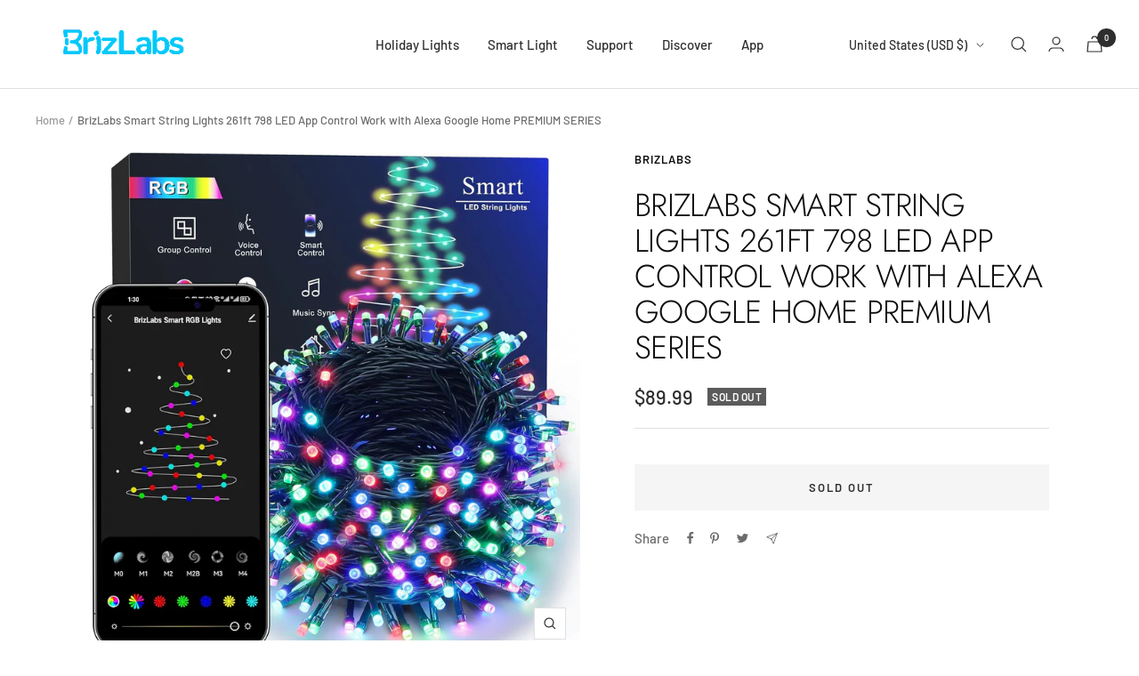

--- FILE ---
content_type: text/html; charset=utf-8
request_url: https://brizlabs.com/products/brizlabs-smart-christmas-lights-261ft-798-led-wifi-string-lights-app-control-dimmable-color-changing-christmas-lights-rgb-xmas-tree-lights-work-with-alexa-google-home-for-outdoor-indoor-party-decor
body_size: 32261
content:
<!doctype html><html class="no-js" lang="en" dir="ltr">
  <head>
   <!-- Added by AVADA HelpCenter FAQs -->
   <script>
   window.AVADA_APP_FAQS_STATUS = window.AVADA_APP_FAQS_STATUS || {};
   window.AVADA_FAQ = window.AVADA_FAQS || {};
   window.AVADA_FAQ={"categories":[{"categoryId":"BTnCx9lxQIgnBeCpm9Sf","position":1,"featured":true,"createdAt":"2022-09-20T07:52:42.322Z","question":"Order \u0026 Shipping","index":1,"updatedAt":"2022-09-20T07:52:43.441Z","questions":[{"featured":true,"index":1,"defaultQuestionId":1,"title":"How long will it take to receive my order?","published":true,"questionId":"jd8Te5dtLVoh6YYMEEek"},{"title":"How to track my order?","index":2,"defaultQuestionId":2,"featured":true,"questionId":"EDfnY4GaaxRPcqT8cJOf","published":true},{"defaultQuestionId":3,"index":3,"published":true,"title":"Do you ship internationally?","featured":true,"questionId":"Q1o2QrUXy3NupPbd7EWs"},{"published":true,"title":"I never got my order, what to do?","questionId":"dPFZbAVL9QxbtHuuH1Dm","defaultQuestionId":4,"featured":true,"index":4}],"published":true,"shopId":"6dEuTSRYq6vb3zTEUoUH","defaultCategoryId":1},{"categoryId":"5ALMMO8UIDbxSFABueev","createdAt":"2022-09-20T07:52:42.323Z","index":1,"shopId":"6dEuTSRYq6vb3zTEUoUH","defaultCategoryId":2,"updatedAt":"2022-09-20T07:52:43.465Z","questions":[{"featured":true,"defaultQuestionId":5,"title":"What is your return policy?","published":true,"index":1,"questionId":"PmBcwZvB9XBWYsABlznP"},{"questionId":"depzXIUXTckULd3ZdRsI","featured":true,"index":2,"published":true,"title":"Can I exchange an item?","defaultQuestionId":6}],"published":true,"question":"Exchange \u0026 Return","featured":true,"position":2}],"faqPageSetting":{"shopId":"6dEuTSRYq6vb3zTEUoUH","questionTextColor":"#FFFFFF","faqPageCustomCss":"","answerTextColor":"#808080","description":"Got a question? We're here to answer!","categoryColor":"#17428E","descriptionColor":"#909090","headerColor":"#17428E","fontFamily":"Roboto","questionBackgroundColor":"#2E67CC","theme":"avada-faq-page","q\u0026aFont":"Roboto","header":"Frequently Asked Questions","answerBackgroundColor":"#F4F4F4","id":"4u127VIsdg7FghsstIU2"},"questions":[{"defaultQuestionId":2,"defaultCategoryId":1,"answer":"\u003cp\u003ePlease track your order at our Tracking page \u003ca href=\"https:\/\/17track.net\/en\" rel=\"noopener noreferrer\" target=\"_blank\"\u003ehttps:\/\/17track.net\/en\u003c\/a\u003e\u003c\/p\u003e","question":"How to track my order?","shopId":"6dEuTSRYq6vb3zTEUoUH","categoryId":"BTnCx9lxQIgnBeCpm9Sf","updatedAt":"2022-09-20T07:52:43.359Z","createdAt":"2022-09-20T07:52:42.324Z","questionId":"EDfnY4GaaxRPcqT8cJOf"},{"answer":"\u003cp\u003ePlease check our return\/refund\/exchange policy \u003ca href=\"https:\/\/brizlabs-1076.myshopify.com\/policies\/refund-policy\" rel=\"noopener noreferrer\" target=\"_blank\"\u003ehere\u003c\/a\u003e.\u003c\/p\u003e","categoryId":"5ALMMO8UIDbxSFABueev","defaultQuestionId":5,"question":"What is your return policy?","updatedAt":"2022-09-20T07:52:43.359Z","createdAt":"2022-09-20T07:52:42.325Z","defaultCategoryId":2,"shopId":"6dEuTSRYq6vb3zTEUoUH","questionId":"PmBcwZvB9XBWYsABlznP"},{"question":"Do you ship internationally?","shopId":"6dEuTSRYq6vb3zTEUoUH","createdAt":"2022-09-20T07:52:42.324Z","categoryId":"BTnCx9lxQIgnBeCpm9Sf","defaultQuestionId":3,"updatedAt":"2022-09-20T07:52:43.359Z","defaultCategoryId":1,"answer":"Yes, we do ship internationally. The shipping fee may vary depending on your location.","questionId":"Q1o2QrUXy3NupPbd7EWs"},{"answer":"Please make sure you tracked your order from our Tracking page. Or call us at hotline: 123456XXX","updatedAt":"2022-09-20T07:52:43.359Z","defaultQuestionId":4,"categoryId":"BTnCx9lxQIgnBeCpm9Sf","shopId":"6dEuTSRYq6vb3zTEUoUH","createdAt":"2022-09-20T07:52:42.324Z","defaultCategoryId":1,"question":"I never got my order, what to do?","questionId":"dPFZbAVL9QxbtHuuH1Dm"},{"updatedAt":"2022-09-20T07:52:43.360Z","question":"Can I exchange an item?","defaultQuestionId":6,"shopId":"6dEuTSRYq6vb3zTEUoUH","createdAt":"2022-09-20T07:52:42.325Z","answer":"\u003cp\u003eYou can exchange an item with a higher-price item or the same item with a different size. See detailed policy \u003ca href=\"https:\/\/brizlabs-1076.myshopify.com\/policies\/refund-policy\" rel=\"noopener noreferrer\" target=\"_blank\"\u003ehere\u003c\/a\u003e.\u003c\/p\u003e\u003c\/p\u003e","defaultCategoryId":2,"categoryId":"5ALMMO8UIDbxSFABueev","questionId":"depzXIUXTckULd3ZdRsI"},{"question":"How long will it take to receive my order?","defaultQuestionId":1,"defaultCategoryId":1,"shopId":"6dEuTSRYq6vb3zTEUoUH","updatedAt":"2022-09-20T07:52:43.358Z","categoryId":"BTnCx9lxQIgnBeCpm9Sf","answer":"Typically it takes 3-5 business days to receive your order. We’re doing our best to deliver it promptly for you. ","createdAt":"2022-09-20T07:52:42.324Z","questionId":"jd8Te5dtLVoh6YYMEEek"}],"shop":{"statusFAQOnWidget":true,"statusFAQPage":false},"widgetSetting":{"whatApp":"","shopId":"6dEuTSRYq6vb3zTEUoUH","btnPopupColor":"#2B42E7","theme":"basic","isCustom":true,"customCss":"","textFont":"Roboto","appCss":"","description":"How can I help you?","isOrderTracking":true,"hideOnMobile":false,"contactMassage":"","contactForm":"","actionColor":"#FFFFFF","backBtnLabel":"Back","floatBtnLabel":"","contentTextFont":"Roboto","textColor":"#1D1D1D","isPhoneCall":true,"isWhatApp":true,"isCategory":true,"isContactUs":true,"createdAt":"2022-09-20T07:52:42.768Z","isContactMessage":true,"welcomeText":"Hi 👋","floatBtnPosition":"bottom_right","isContactForm":true,"isFeaturedArticles":true,"removeBranding":false,"icon":"question","brandColor":"#2B42E7","phoneCall":"","id":"wOQP0CfkYZAKdsMVoKGS"}}
   window.AVADA_APP_FAQS_STATUS.shopId = '6dEuTSRYq6vb3zTEUoUH';
   window.AVADA_APP_FAQS_STATUS.statusFAQOnWidget = true;
 </script>
   <!-- /Added by AVADA HelpCenter FAQs -->
 
    <meta charset="utf-8">
    <meta name="viewport" content="width=device-width, initial-scale=1.0, height=device-height, minimum-scale=1.0, maximum-scale=1.0">
    <meta name="theme-color" content="#ffffff">

    <title>BrizLabs Smart String Lights 261ft 798 LED App Control Work with Alexa</title><meta name="description" content="16 Million Colors &amp;amp; Multiple Modes: Compare with other smart lights, Brizled smart lights provide a broader spectrum of colors includes normal single color, special bi-color, and classic tri-color and multi-color for Year-round lighting decor. Multicolor, white, red &amp;amp; white, red &amp;amp; green, red white &amp;amp; gre"><link rel="canonical" href="https://brizlabs.com/products/brizlabs-smart-christmas-lights-261ft-798-led-wifi-string-lights-app-control-dimmable-color-changing-christmas-lights-rgb-xmas-tree-lights-work-with-alexa-google-home-for-outdoor-indoor-party-decor"><link rel="shortcut icon" href="//brizlabs.com/cdn/shop/files/20_96x96.png?v=1663575137" type="image/png"><link rel="preconnect" href="https://cdn.shopify.com">
    <link rel="dns-prefetch" href="https://productreviews.shopifycdn.com">
    <link rel="dns-prefetch" href="https://www.google-analytics.com"><link rel="preconnect" href="https://fonts.shopifycdn.com" crossorigin><link rel="preload" as="style" href="//brizlabs.com/cdn/shop/t/6/assets/theme.css?v=88009966438304226991661266162">
    <link rel="preload" as="script" href="//brizlabs.com/cdn/shop/t/6/assets/vendor.js?v=31715688253868339281657273369">
    <link rel="preload" as="script" href="//brizlabs.com/cdn/shop/t/6/assets/theme.js?v=165761096224975728111657273369"><link rel="preload" as="fetch" href="/products/brizlabs-smart-christmas-lights-261ft-798-led-wifi-string-lights-app-control-dimmable-color-changing-christmas-lights-rgb-xmas-tree-lights-work-with-alexa-google-home-for-outdoor-indoor-party-decor.js" crossorigin>
      <link rel="preload" as="image" imagesizes="(max-width: 999px) calc(100vw - 48px), 640px" imagesrcset="//brizlabs.com/cdn/shop/files/smartstringlights_6d03d175-dca0-425b-9025-d868fe32d02a_400x.jpg?v=1696587299 400w, //brizlabs.com/cdn/shop/files/smartstringlights_6d03d175-dca0-425b-9025-d868fe32d02a_500x.jpg?v=1696587299 500w, //brizlabs.com/cdn/shop/files/smartstringlights_6d03d175-dca0-425b-9025-d868fe32d02a_600x.jpg?v=1696587299 600w, //brizlabs.com/cdn/shop/files/smartstringlights_6d03d175-dca0-425b-9025-d868fe32d02a_700x.jpg?v=1696587299 700w, //brizlabs.com/cdn/shop/files/smartstringlights_6d03d175-dca0-425b-9025-d868fe32d02a_800x.jpg?v=1696587299 800w, //brizlabs.com/cdn/shop/files/smartstringlights_6d03d175-dca0-425b-9025-d868fe32d02a_900x.jpg?v=1696587299 900w, //brizlabs.com/cdn/shop/files/smartstringlights_6d03d175-dca0-425b-9025-d868fe32d02a_1000x.jpg?v=1696587299 1000w, //brizlabs.com/cdn/shop/files/smartstringlights_6d03d175-dca0-425b-9025-d868fe32d02a_1100x.jpg?v=1696587299 1100w, //brizlabs.com/cdn/shop/files/smartstringlights_6d03d175-dca0-425b-9025-d868fe32d02a_1200x.jpg?v=1696587299 1200w, //brizlabs.com/cdn/shop/files/smartstringlights_6d03d175-dca0-425b-9025-d868fe32d02a_1300x.jpg?v=1696587299 1300w, //brizlabs.com/cdn/shop/files/smartstringlights_6d03d175-dca0-425b-9025-d868fe32d02a_1400x.jpg?v=1696587299 1400w, //brizlabs.com/cdn/shop/files/smartstringlights_6d03d175-dca0-425b-9025-d868fe32d02a_1466x.jpg?v=1696587299 1466w
"><link rel="preload" as="script" href="//brizlabs.com/cdn/shop/t/6/assets/flickity.js?v=176646718982628074891657273369"><meta property="og:type" content="product">
  <meta property="og:title" content="BrizLabs Smart String Lights 261ft 798 LED App Control Work with Alexa Google Home PREMIUM SERIES">
  <meta property="product:price:amount" content="89.99">
  <meta property="product:price:currency" content="USD"><meta property="og:image" content="http://brizlabs.com/cdn/shop/files/smartstringlights_6d03d175-dca0-425b-9025-d868fe32d02a.jpg?v=1696587299">
  <meta property="og:image:secure_url" content="https://brizlabs.com/cdn/shop/files/smartstringlights_6d03d175-dca0-425b-9025-d868fe32d02a.jpg?v=1696587299">
  <meta property="og:image:width" content="1466">
  <meta property="og:image:height" content="1500"><meta property="og:description" content="16 Million Colors &amp;amp; Multiple Modes: Compare with other smart lights, Brizled smart lights provide a broader spectrum of colors includes normal single color, special bi-color, and classic tri-color and multi-color for Year-round lighting decor. Multicolor, white, red &amp;amp; white, red &amp;amp; green, red white &amp;amp; gre"><meta property="og:url" content="https://brizlabs.com/products/brizlabs-smart-christmas-lights-261ft-798-led-wifi-string-lights-app-control-dimmable-color-changing-christmas-lights-rgb-xmas-tree-lights-work-with-alexa-google-home-for-outdoor-indoor-party-decor">
<meta property="og:site_name" content="BrizLabs"><meta name="twitter:card" content="summary"><meta name="twitter:title" content="BrizLabs Smart String Lights 261ft 798 LED App Control Work with Alexa Google Home PREMIUM SERIES">
  <meta name="twitter:description" content="16 Million Colors &amp;amp; Multiple Modes: Compare with other smart lights, Brizled smart lights provide a broader spectrum of colors includes normal single color, special bi-color, and classic tri-color and multi-color for Year-round lighting decor. Multicolor, white, red &amp;amp; white, red &amp;amp; green, red white &amp;amp; green, green &amp;amp; white, blue &amp;amp; white for Xmas; red white blue for July 4th; orange, purple, orange &amp;amp; purple for Halloween/ Thanksgiving; green for St Patrick&#39;s Day; red/pink/purple for Valentine&#39;s Day. Hands-free Voice Control: Use Amazon Alexa or Google Assistant to control your smart lights with just your voice. Simple voice commands let you turn lights on and off, dim and brighten or even change colors without you ever lifting a finger. Easily Control Your Lights - from anywhere: Adjust your lights&#39; brightness, color and control multiple lights across Rooms or Zones with"><meta name="twitter:image" content="https://brizlabs.com/cdn/shop/files/smartstringlights_6d03d175-dca0-425b-9025-d868fe32d02a_1200x1200_crop_center.jpg?v=1696587299">
  <meta name="twitter:image:alt" content="">
    
  <script type="application/ld+json">
  {
    "@context": "https://schema.org",
    "@type": "Product",
    "productID": 8170386030806,
    "offers": [{
          "@type": "Offer",
          "name": "Default Title",
          "availability":"https://schema.org/OutOfStock",
          "price": 89.99,
          "priceCurrency": "USD",
          "priceValidUntil": "2026-01-30",
          "url": "/products/brizlabs-smart-christmas-lights-261ft-798-led-wifi-string-lights-app-control-dimmable-color-changing-christmas-lights-rgb-xmas-tree-lights-work-with-alexa-google-home-for-outdoor-indoor-party-decor?variant=44510587977942"
        }
],"brand": {
      "@type": "Brand",
      "name": "BrizLabs"
    },
    "name": "BrizLabs Smart String Lights 261ft 798 LED App Control Work with Alexa Google Home PREMIUM SERIES",
    "description": "\n\n16 Million Colors \u0026amp; Multiple Modes: Compare with other smart lights, Brizled smart lights provide a broader spectrum of colors includes normal single color, special bi-color, and classic tri-color and multi-color for Year-round lighting decor. Multicolor, white, red \u0026amp; white, red \u0026amp; green, red white \u0026amp; green, green \u0026amp; white, blue \u0026amp; white for Xmas; red white blue for July 4th; orange, purple, orange \u0026amp; purple for Halloween\/ Thanksgiving; green for St Patrick's Day; red\/pink\/purple for Valentine's Day.\nHands-free Voice Control: Use Amazon Alexa or Google Assistant to control your smart lights with just your voice. Simple voice commands let you turn lights on and off, dim and brighten or even change colors without you ever lifting a finger.\nEasily Control Your Lights - from anywhere: Adjust your lights' brightness, color and control multiple lights across Rooms or Zones with your smartphone using the app(iOS, Android). Dim, turn on\/off or change the colors and scenes remotely at your fingertips. (Not Support 5G WiFi)\nAutomation and Schedules: Whether you want your lights to gently wake you up in the morning or greet you when you get home, setting up customizable automation in the app is effortless and fun!\nSync with Music: Built-in 5 type rhythms ( Passion, Happy, Soft， Brisk and Mobile), allow you to dance to your favorite songs.\n",
    "category": "Home \u0026 Garden",
    "url": "/products/brizlabs-smart-christmas-lights-261ft-798-led-wifi-string-lights-app-control-dimmable-color-changing-christmas-lights-rgb-xmas-tree-lights-work-with-alexa-google-home-for-outdoor-indoor-party-decor",
    "sku": "",
    "image": {
      "@type": "ImageObject",
      "url": "https://brizlabs.com/cdn/shop/files/smartstringlights_6d03d175-dca0-425b-9025-d868fe32d02a.jpg?v=1696587299&width=1024",
      "image": "https://brizlabs.com/cdn/shop/files/smartstringlights_6d03d175-dca0-425b-9025-d868fe32d02a.jpg?v=1696587299&width=1024",
      "name": "",
      "width": "1024",
      "height": "1024"
    }
  }
  </script>



  <script type="application/ld+json">
  {
    "@context": "https://schema.org",
    "@type": "BreadcrumbList",
  "itemListElement": [{
      "@type": "ListItem",
      "position": 1,
      "name": "Home",
      "item": "https://brizlabs.com"
    },{
          "@type": "ListItem",
          "position": 2,
          "name": "BrizLabs Smart String Lights 261ft 798 LED App Control Work with Alexa Google Home PREMIUM SERIES",
          "item": "https://brizlabs.com/products/brizlabs-smart-christmas-lights-261ft-798-led-wifi-string-lights-app-control-dimmable-color-changing-christmas-lights-rgb-xmas-tree-lights-work-with-alexa-google-home-for-outdoor-indoor-party-decor"
        }]
  }
  </script>


    <link rel="preload" href="//brizlabs.com/cdn/fonts/jost/jost_n3.a5df7448b5b8c9a76542f085341dff794ff2a59d.woff2" as="font" type="font/woff2" crossorigin><link rel="preload" href="//brizlabs.com/cdn/fonts/barlow/barlow_n5.a193a1990790eba0cc5cca569d23799830e90f07.woff2" as="font" type="font/woff2" crossorigin><style>
  /* Typography (heading) */
  @font-face {
  font-family: Jost;
  font-weight: 300;
  font-style: normal;
  font-display: swap;
  src: url("//brizlabs.com/cdn/fonts/jost/jost_n3.a5df7448b5b8c9a76542f085341dff794ff2a59d.woff2") format("woff2"),
       url("//brizlabs.com/cdn/fonts/jost/jost_n3.882941f5a26d0660f7dd135c08afc57fc6939a07.woff") format("woff");
}

@font-face {
  font-family: Jost;
  font-weight: 300;
  font-style: italic;
  font-display: swap;
  src: url("//brizlabs.com/cdn/fonts/jost/jost_i3.8d4e97d98751190bb5824cdb405ec5b0049a74c0.woff2") format("woff2"),
       url("//brizlabs.com/cdn/fonts/jost/jost_i3.1b7a65a16099fd3de6fdf1255c696902ed952195.woff") format("woff");
}

/* Typography (body) */
  @font-face {
  font-family: Barlow;
  font-weight: 500;
  font-style: normal;
  font-display: swap;
  src: url("//brizlabs.com/cdn/fonts/barlow/barlow_n5.a193a1990790eba0cc5cca569d23799830e90f07.woff2") format("woff2"),
       url("//brizlabs.com/cdn/fonts/barlow/barlow_n5.ae31c82169b1dc0715609b8cc6a610b917808358.woff") format("woff");
}

@font-face {
  font-family: Barlow;
  font-weight: 500;
  font-style: italic;
  font-display: swap;
  src: url("//brizlabs.com/cdn/fonts/barlow/barlow_i5.714d58286997b65cd479af615cfa9bb0a117a573.woff2") format("woff2"),
       url("//brizlabs.com/cdn/fonts/barlow/barlow_i5.0120f77e6447d3b5df4bbec8ad8c2d029d87fb21.woff") format("woff");
}

@font-face {
  font-family: Barlow;
  font-weight: 600;
  font-style: normal;
  font-display: swap;
  src: url("//brizlabs.com/cdn/fonts/barlow/barlow_n6.329f582a81f63f125e63c20a5a80ae9477df68e1.woff2") format("woff2"),
       url("//brizlabs.com/cdn/fonts/barlow/barlow_n6.0163402e36247bcb8b02716880d0b39568412e9e.woff") format("woff");
}

@font-face {
  font-family: Barlow;
  font-weight: 600;
  font-style: italic;
  font-display: swap;
  src: url("//brizlabs.com/cdn/fonts/barlow/barlow_i6.5a22bd20fb27bad4d7674cc6e666fb9c77d813bb.woff2") format("woff2"),
       url("//brizlabs.com/cdn/fonts/barlow/barlow_i6.1c8787fcb59f3add01a87f21b38c7ef797e3b3a1.woff") format("woff");
}

:root {--heading-color: 13, 13, 13;
    --text-color: 46, 46, 46;
    --background: 255, 255, 255;
    --secondary-background: 245, 245, 245;
    --border-color: 224, 224, 224;
    --border-color-darker: 171, 171, 171;
    --success-color: 60, 110, 113;
    --success-background: 216, 226, 227;
    --error-color: 222, 42, 42;
    --error-background: 253, 240, 240;
    --primary-button-background: 5, 30, 56;
    --primary-button-text-color: 255, 255, 255;
    --secondary-button-background: 223, 223, 223;
    --secondary-button-text-color: 46, 46, 46;
    --product-star-rating: 246, 164, 41;
    --product-on-sale-accent: 222, 43, 43;
    --product-sold-out-accent: 91, 91, 91;
    --product-custom-label-background: 5, 30, 56;
    --product-custom-label-text-color: 255, 255, 255;
    --product-custom-label-2-background: 46, 158, 123;
    --product-custom-label-2-text-color: 255, 255, 255;
    --product-low-stock-text-color: 222, 43, 43;
    --product-in-stock-text-color: 46, 158, 123;
    --loading-bar-background: 46, 46, 46;

    /* We duplicate some "base" colors as root colors, which is useful to use on drawer elements or popover without. Those should not be overridden to avoid issues */
    --root-heading-color: 13, 13, 13;
    --root-text-color: 46, 46, 46;
    --root-background: 255, 255, 255;
    --root-border-color: 224, 224, 224;
    --root-primary-button-background: 5, 30, 56;
    --root-primary-button-text-color: 255, 255, 255;

    --base-font-size: 15px;
    --heading-font-family: Jost, sans-serif;
    --heading-font-weight: 300;
    --heading-font-style: normal;
    --heading-text-transform: uppercase;
    --text-font-family: Barlow, sans-serif;
    --text-font-weight: 500;
    --text-font-style: normal;
    --text-font-bold-weight: 600;

    /* Typography (font size) */
    --heading-xxsmall-font-size: 11px;
    --heading-xsmall-font-size: 11px;
    --heading-small-font-size: 12px;
    --heading-large-font-size: 36px;
    --heading-h1-font-size: 36px;
    --heading-h2-font-size: 30px;
    --heading-h3-font-size: 26px;
    --heading-h4-font-size: 24px;
    --heading-h5-font-size: 20px;
    --heading-h6-font-size: 16px;

    /* Control the look and feel of the theme by changing radius of various elements */
    --button-border-radius: 0px;
    --block-border-radius: 0px;
    --block-border-radius-reduced: 0px;
    --color-swatch-border-radius: 0px;

    /* Button size */
    --button-height: 48px;
    --button-small-height: 40px;

    /* Form related */
    --form-input-field-height: 48px;
    --form-input-gap: 16px;
    --form-submit-margin: 24px;

    /* Product listing related variables */
    --product-list-block-spacing: 32px;

    /* Video related */
    --play-button-background: 255, 255, 255;
    --play-button-arrow: 46, 46, 46;

    /* RTL support */
    --transform-logical-flip: 1;
    --transform-origin-start: left;
    --transform-origin-end: right;

    /* Other */
    --zoom-cursor-svg-url: url(//brizlabs.com/cdn/shop/t/6/assets/zoom-cursor.svg?v=165774863992394457001657881072);
    --arrow-right-svg-url: url(//brizlabs.com/cdn/shop/t/6/assets/arrow-right.svg?v=47975182136164267261657881072);
    --arrow-left-svg-url: url(//brizlabs.com/cdn/shop/t/6/assets/arrow-left.svg?v=51329235961065661711657881072);

    /* Some useful variables that we can reuse in our CSS. Some explanation are needed for some of them:
       - container-max-width-minus-gutters: represents the container max width without the edge gutters
       - container-outer-width: considering the screen width, represent all the space outside the container
       - container-outer-margin: same as container-outer-width but get set to 0 inside a container
       - container-inner-width: the effective space inside the container (minus gutters)
       - grid-column-width: represents the width of a single column of the grid
       - vertical-breather: this is a variable that defines the global "spacing" between sections, and inside the section
                            to create some "breath" and minimum spacing
     */
    --container-max-width: 1600px;
    --container-gutter: 24px;
    --container-max-width-minus-gutters: calc(var(--container-max-width) - (var(--container-gutter)) * 2);
    --container-outer-width: max(calc((100vw - var(--container-max-width-minus-gutters)) / 2), var(--container-gutter));
    --container-outer-margin: var(--container-outer-width);
    --container-inner-width: calc(100vw - var(--container-outer-width) * 2);

    --grid-column-count: 10;
    --grid-gap: 24px;
    --grid-column-width: calc((100vw - var(--container-outer-width) * 2 - var(--grid-gap) * (var(--grid-column-count) - 1)) / var(--grid-column-count));

    --vertical-breather: 36px;
    --vertical-breather-tight: 36px;

    /* Shopify related variables */
    --payment-terms-background-color: #ffffff;
  }

  @media screen and (min-width: 741px) {
    :root {
      --container-gutter: 40px;
      --grid-column-count: 20;
      --vertical-breather: 48px;
      --vertical-breather-tight: 48px;

      /* Typography (font size) */
      --heading-xsmall-font-size: 12px;
      --heading-small-font-size: 13px;
      --heading-large-font-size: 52px;
      --heading-h1-font-size: 48px;
      --heading-h2-font-size: 38px;
      --heading-h3-font-size: 32px;
      --heading-h4-font-size: 24px;
      --heading-h5-font-size: 20px;
      --heading-h6-font-size: 18px;

      /* Form related */
      --form-input-field-height: 52px;
      --form-submit-margin: 32px;

      /* Button size */
      --button-height: 52px;
      --button-small-height: 44px;
    }
  }

  @media screen and (min-width: 1200px) {
    :root {
      --vertical-breather: 64px;
      --vertical-breather-tight: 48px;
      --product-list-block-spacing: 48px;

      /* Typography */
      --heading-large-font-size: 64px;
      --heading-h1-font-size: 56px;
      --heading-h2-font-size: 48px;
      --heading-h3-font-size: 36px;
      --heading-h4-font-size: 30px;
      --heading-h5-font-size: 24px;
      --heading-h6-font-size: 18px;
    }
  }

  @media screen and (min-width: 1600px) {
    :root {
      --vertical-breather: 64px;
      --vertical-breather-tight: 48px;
    }
  }
</style>
    <script>
  // This allows to expose several variables to the global scope, to be used in scripts
  window.themeVariables = {
    settings: {
      direction: "ltr",
      pageType: "product",
      cartCount: 0,
      moneyFormat: "${{amount}}",
      moneyWithCurrencyFormat: "${{amount}} USD",
      showVendor: false,
      discountMode: "saving",
      currencyCodeEnabled: false,
      searchMode: "product,article,page,collection",
      searchUnavailableProducts: "last",
      cartType: "drawer",
      cartCurrency: "USD",
      mobileZoomFactor: 2.5
    },

    routes: {
      host: "brizlabs.com",
      rootUrl: "\/",
      rootUrlWithoutSlash: '',
      cartUrl: "\/cart",
      cartAddUrl: "\/cart\/add",
      cartChangeUrl: "\/cart\/change",
      searchUrl: "\/search",
      predictiveSearchUrl: "\/search\/suggest",
      productRecommendationsUrl: "\/recommendations\/products"
    },

    strings: {
      accessibilityDelete: "Delete",
      accessibilityClose: "Close",
      collectionSoldOut: "Sold out",
      collectionDiscount: "Save @savings@",
      productSalePrice: "Sale price",
      productRegularPrice: "Regular price",
      productFormUnavailable: "Unavailable",
      productFormSoldOut: "Sold out",
      productFormPreOrder: "Pre-order",
      productFormAddToCart: "Add to cart",
      searchNoResults: "No results could be found.",
      searchNewSearch: "New search",
      searchProducts: "Products",
      searchArticles: "Journal",
      searchPages: "Pages",
      searchCollections: "Collections",
      cartViewCart: "View cart",
      cartItemAdded: "Item added to your cart!",
      cartItemAddedShort: "Added to your cart!",
      cartAddOrderNote: "Add order note",
      cartEditOrderNote: "Edit order note",
      shippingEstimatorNoResults: "Sorry, we do not ship to your address.",
      shippingEstimatorOneResult: "There is one shipping rate for your address:",
      shippingEstimatorMultipleResults: "There are several shipping rates for your address:",
      shippingEstimatorError: "One or more error occurred while retrieving shipping rates:"
    },

    libs: {
      flickity: "\/\/brizlabs.com\/cdn\/shop\/t\/6\/assets\/flickity.js?v=176646718982628074891657273369",
      photoswipe: "\/\/brizlabs.com\/cdn\/shop\/t\/6\/assets\/photoswipe.js?v=132268647426145925301657273369",
      qrCode: "\/\/brizlabs.com\/cdn\/shopifycloud\/storefront\/assets\/themes_support\/vendor\/qrcode-3f2b403b.js"
    },

    breakpoints: {
      phone: 'screen and (max-width: 740px)',
      tablet: 'screen and (min-width: 741px) and (max-width: 999px)',
      tabletAndUp: 'screen and (min-width: 741px)',
      pocket: 'screen and (max-width: 999px)',
      lap: 'screen and (min-width: 1000px) and (max-width: 1199px)',
      lapAndUp: 'screen and (min-width: 1000px)',
      desktop: 'screen and (min-width: 1200px)',
      wide: 'screen and (min-width: 1400px)'
    }
  };

  window.addEventListener('pageshow', async () => {
    const cartContent = await (await fetch(`${window.themeVariables.routes.cartUrl}.js`, {cache: 'reload'})).json();
    document.documentElement.dispatchEvent(new CustomEvent('cart:refresh', {detail: {cart: cartContent}}));
  });

  if ('noModule' in HTMLScriptElement.prototype) {
    // Old browsers (like IE) that does not support module will be considered as if not executing JS at all
    document.documentElement.className = document.documentElement.className.replace('no-js', 'js');

    requestAnimationFrame(() => {
      const viewportHeight = (window.visualViewport ? window.visualViewport.height : document.documentElement.clientHeight);
      document.documentElement.style.setProperty('--window-height',viewportHeight + 'px');
    });
  }// We save the product ID in local storage to be eventually used for recently viewed section
    try {
      const items = JSON.parse(localStorage.getItem('theme:recently-viewed-products') || '[]');

      // We check if the current product already exists, and if it does not, we add it at the start
      if (!items.includes(8170386030806)) {
        items.unshift(8170386030806);
      }

      localStorage.setItem('theme:recently-viewed-products', JSON.stringify(items.slice(0, 20)));
    } catch (e) {
      // Safari in private mode does not allow setting item, we silently fail
    }</script>

    <link rel="stylesheet" href="//brizlabs.com/cdn/shop/t/6/assets/theme.css?v=88009966438304226991661266162">

    <script src="//brizlabs.com/cdn/shop/t/6/assets/vendor.js?v=31715688253868339281657273369" defer></script>
    <script src="//brizlabs.com/cdn/shop/t/6/assets/theme.js?v=165761096224975728111657273369" defer></script>
    <script src="//brizlabs.com/cdn/shop/t/6/assets/custom.js?v=167639537848865775061657273369" defer></script>

    <script>window.performance && window.performance.mark && window.performance.mark('shopify.content_for_header.start');</script><meta id="shopify-digital-wallet" name="shopify-digital-wallet" content="/66123399382/digital_wallets/dialog">
<link rel="alternate" hreflang="x-default" href="https://brizlabs.com/products/brizlabs-smart-christmas-lights-261ft-798-led-wifi-string-lights-app-control-dimmable-color-changing-christmas-lights-rgb-xmas-tree-lights-work-with-alexa-google-home-for-outdoor-indoor-party-decor">
<link rel="alternate" hreflang="en" href="https://brizlabs.com/products/brizlabs-smart-christmas-lights-261ft-798-led-wifi-string-lights-app-control-dimmable-color-changing-christmas-lights-rgb-xmas-tree-lights-work-with-alexa-google-home-for-outdoor-indoor-party-decor">
<link rel="alternate" hreflang="en-CA" href="https://brizlabs.com/en-ca/products/brizlabs-smart-christmas-lights-261ft-798-led-wifi-string-lights-app-control-dimmable-color-changing-christmas-lights-rgb-xmas-tree-lights-work-with-alexa-google-home-for-outdoor-indoor-party-decor">
<link rel="alternate" type="application/json+oembed" href="https://brizlabs.com/products/brizlabs-smart-christmas-lights-261ft-798-led-wifi-string-lights-app-control-dimmable-color-changing-christmas-lights-rgb-xmas-tree-lights-work-with-alexa-google-home-for-outdoor-indoor-party-decor.oembed">
<script async="async" src="/checkouts/internal/preloads.js?locale=en-US"></script>
<script id="shopify-features" type="application/json">{"accessToken":"546948dd591e9e58163f68062acb6f92","betas":["rich-media-storefront-analytics"],"domain":"brizlabs.com","predictiveSearch":true,"shopId":66123399382,"locale":"en"}</script>
<script>var Shopify = Shopify || {};
Shopify.shop = "brizlabs-1076.myshopify.com";
Shopify.locale = "en";
Shopify.currency = {"active":"USD","rate":"1.0"};
Shopify.country = "US";
Shopify.theme = {"name":"Focal","id":134523879638,"schema_name":"Focal","schema_version":"8.11.4","theme_store_id":714,"role":"main"};
Shopify.theme.handle = "null";
Shopify.theme.style = {"id":null,"handle":null};
Shopify.cdnHost = "brizlabs.com/cdn";
Shopify.routes = Shopify.routes || {};
Shopify.routes.root = "/";</script>
<script type="module">!function(o){(o.Shopify=o.Shopify||{}).modules=!0}(window);</script>
<script>!function(o){function n(){var o=[];function n(){o.push(Array.prototype.slice.apply(arguments))}return n.q=o,n}var t=o.Shopify=o.Shopify||{};t.loadFeatures=n(),t.autoloadFeatures=n()}(window);</script>
<script id="shop-js-analytics" type="application/json">{"pageType":"product"}</script>
<script defer="defer" async type="module" src="//brizlabs.com/cdn/shopifycloud/shop-js/modules/v2/client.init-shop-cart-sync_BdyHc3Nr.en.esm.js"></script>
<script defer="defer" async type="module" src="//brizlabs.com/cdn/shopifycloud/shop-js/modules/v2/chunk.common_Daul8nwZ.esm.js"></script>
<script type="module">
  await import("//brizlabs.com/cdn/shopifycloud/shop-js/modules/v2/client.init-shop-cart-sync_BdyHc3Nr.en.esm.js");
await import("//brizlabs.com/cdn/shopifycloud/shop-js/modules/v2/chunk.common_Daul8nwZ.esm.js");

  window.Shopify.SignInWithShop?.initShopCartSync?.({"fedCMEnabled":true,"windoidEnabled":true});

</script>
<script>(function() {
  var isLoaded = false;
  function asyncLoad() {
    if (isLoaded) return;
    isLoaded = true;
    var urls = ["https:\/\/embed.tawk.to\/widget-script\/632e670a54f06e12d8968bad\/1gdmk50nb.js?shop=brizlabs-1076.myshopify.com"];
    for (var i = 0; i < urls.length; i++) {
      var s = document.createElement('script');
      s.type = 'text/javascript';
      s.async = true;
      s.src = urls[i];
      var x = document.getElementsByTagName('script')[0];
      x.parentNode.insertBefore(s, x);
    }
  };
  if(window.attachEvent) {
    window.attachEvent('onload', asyncLoad);
  } else {
    window.addEventListener('load', asyncLoad, false);
  }
})();</script>
<script id="__st">var __st={"a":66123399382,"offset":-28800,"reqid":"0890cc7f-923c-49a7-b414-46298f894d29-1768938775","pageurl":"brizlabs.com\/products\/brizlabs-smart-christmas-lights-261ft-798-led-wifi-string-lights-app-control-dimmable-color-changing-christmas-lights-rgb-xmas-tree-lights-work-with-alexa-google-home-for-outdoor-indoor-party-decor","u":"0d8f26938593","p":"product","rtyp":"product","rid":8170386030806};</script>
<script>window.ShopifyPaypalV4VisibilityTracking = true;</script>
<script id="captcha-bootstrap">!function(){'use strict';const t='contact',e='account',n='new_comment',o=[[t,t],['blogs',n],['comments',n],[t,'customer']],c=[[e,'customer_login'],[e,'guest_login'],[e,'recover_customer_password'],[e,'create_customer']],r=t=>t.map((([t,e])=>`form[action*='/${t}']:not([data-nocaptcha='true']) input[name='form_type'][value='${e}']`)).join(','),a=t=>()=>t?[...document.querySelectorAll(t)].map((t=>t.form)):[];function s(){const t=[...o],e=r(t);return a(e)}const i='password',u='form_key',d=['recaptcha-v3-token','g-recaptcha-response','h-captcha-response',i],f=()=>{try{return window.sessionStorage}catch{return}},m='__shopify_v',_=t=>t.elements[u];function p(t,e,n=!1){try{const o=window.sessionStorage,c=JSON.parse(o.getItem(e)),{data:r}=function(t){const{data:e,action:n}=t;return t[m]||n?{data:e,action:n}:{data:t,action:n}}(c);for(const[e,n]of Object.entries(r))t.elements[e]&&(t.elements[e].value=n);n&&o.removeItem(e)}catch(o){console.error('form repopulation failed',{error:o})}}const l='form_type',E='cptcha';function T(t){t.dataset[E]=!0}const w=window,h=w.document,L='Shopify',v='ce_forms',y='captcha';let A=!1;((t,e)=>{const n=(g='f06e6c50-85a8-45c8-87d0-21a2b65856fe',I='https://cdn.shopify.com/shopifycloud/storefront-forms-hcaptcha/ce_storefront_forms_captcha_hcaptcha.v1.5.2.iife.js',D={infoText:'Protected by hCaptcha',privacyText:'Privacy',termsText:'Terms'},(t,e,n)=>{const o=w[L][v],c=o.bindForm;if(c)return c(t,g,e,D).then(n);var r;o.q.push([[t,g,e,D],n]),r=I,A||(h.body.append(Object.assign(h.createElement('script'),{id:'captcha-provider',async:!0,src:r})),A=!0)});var g,I,D;w[L]=w[L]||{},w[L][v]=w[L][v]||{},w[L][v].q=[],w[L][y]=w[L][y]||{},w[L][y].protect=function(t,e){n(t,void 0,e),T(t)},Object.freeze(w[L][y]),function(t,e,n,w,h,L){const[v,y,A,g]=function(t,e,n){const i=e?o:[],u=t?c:[],d=[...i,...u],f=r(d),m=r(i),_=r(d.filter((([t,e])=>n.includes(e))));return[a(f),a(m),a(_),s()]}(w,h,L),I=t=>{const e=t.target;return e instanceof HTMLFormElement?e:e&&e.form},D=t=>v().includes(t);t.addEventListener('submit',(t=>{const e=I(t);if(!e)return;const n=D(e)&&!e.dataset.hcaptchaBound&&!e.dataset.recaptchaBound,o=_(e),c=g().includes(e)&&(!o||!o.value);(n||c)&&t.preventDefault(),c&&!n&&(function(t){try{if(!f())return;!function(t){const e=f();if(!e)return;const n=_(t);if(!n)return;const o=n.value;o&&e.removeItem(o)}(t);const e=Array.from(Array(32),(()=>Math.random().toString(36)[2])).join('');!function(t,e){_(t)||t.append(Object.assign(document.createElement('input'),{type:'hidden',name:u})),t.elements[u].value=e}(t,e),function(t,e){const n=f();if(!n)return;const o=[...t.querySelectorAll(`input[type='${i}']`)].map((({name:t})=>t)),c=[...d,...o],r={};for(const[a,s]of new FormData(t).entries())c.includes(a)||(r[a]=s);n.setItem(e,JSON.stringify({[m]:1,action:t.action,data:r}))}(t,e)}catch(e){console.error('failed to persist form',e)}}(e),e.submit())}));const S=(t,e)=>{t&&!t.dataset[E]&&(n(t,e.some((e=>e===t))),T(t))};for(const o of['focusin','change'])t.addEventListener(o,(t=>{const e=I(t);D(e)&&S(e,y())}));const B=e.get('form_key'),M=e.get(l),P=B&&M;t.addEventListener('DOMContentLoaded',(()=>{const t=y();if(P)for(const e of t)e.elements[l].value===M&&p(e,B);[...new Set([...A(),...v().filter((t=>'true'===t.dataset.shopifyCaptcha))])].forEach((e=>S(e,t)))}))}(h,new URLSearchParams(w.location.search),n,t,e,['guest_login'])})(!0,!0)}();</script>
<script integrity="sha256-4kQ18oKyAcykRKYeNunJcIwy7WH5gtpwJnB7kiuLZ1E=" data-source-attribution="shopify.loadfeatures" defer="defer" src="//brizlabs.com/cdn/shopifycloud/storefront/assets/storefront/load_feature-a0a9edcb.js" crossorigin="anonymous"></script>
<script data-source-attribution="shopify.dynamic_checkout.dynamic.init">var Shopify=Shopify||{};Shopify.PaymentButton=Shopify.PaymentButton||{isStorefrontPortableWallets:!0,init:function(){window.Shopify.PaymentButton.init=function(){};var t=document.createElement("script");t.src="https://brizlabs.com/cdn/shopifycloud/portable-wallets/latest/portable-wallets.en.js",t.type="module",document.head.appendChild(t)}};
</script>
<script data-source-attribution="shopify.dynamic_checkout.buyer_consent">
  function portableWalletsHideBuyerConsent(e){var t=document.getElementById("shopify-buyer-consent"),n=document.getElementById("shopify-subscription-policy-button");t&&n&&(t.classList.add("hidden"),t.setAttribute("aria-hidden","true"),n.removeEventListener("click",e))}function portableWalletsShowBuyerConsent(e){var t=document.getElementById("shopify-buyer-consent"),n=document.getElementById("shopify-subscription-policy-button");t&&n&&(t.classList.remove("hidden"),t.removeAttribute("aria-hidden"),n.addEventListener("click",e))}window.Shopify?.PaymentButton&&(window.Shopify.PaymentButton.hideBuyerConsent=portableWalletsHideBuyerConsent,window.Shopify.PaymentButton.showBuyerConsent=portableWalletsShowBuyerConsent);
</script>
<script>
  function portableWalletsCleanup(e){e&&e.src&&console.error("Failed to load portable wallets script "+e.src);var t=document.querySelectorAll("shopify-accelerated-checkout .shopify-payment-button__skeleton, shopify-accelerated-checkout-cart .wallet-cart-button__skeleton"),e=document.getElementById("shopify-buyer-consent");for(let e=0;e<t.length;e++)t[e].remove();e&&e.remove()}function portableWalletsNotLoadedAsModule(e){e instanceof ErrorEvent&&"string"==typeof e.message&&e.message.includes("import.meta")&&"string"==typeof e.filename&&e.filename.includes("portable-wallets")&&(window.removeEventListener("error",portableWalletsNotLoadedAsModule),window.Shopify.PaymentButton.failedToLoad=e,"loading"===document.readyState?document.addEventListener("DOMContentLoaded",window.Shopify.PaymentButton.init):window.Shopify.PaymentButton.init())}window.addEventListener("error",portableWalletsNotLoadedAsModule);
</script>

<script type="module" src="https://brizlabs.com/cdn/shopifycloud/portable-wallets/latest/portable-wallets.en.js" onError="portableWalletsCleanup(this)" crossorigin="anonymous"></script>
<script nomodule>
  document.addEventListener("DOMContentLoaded", portableWalletsCleanup);
</script>

<link id="shopify-accelerated-checkout-styles" rel="stylesheet" media="screen" href="https://brizlabs.com/cdn/shopifycloud/portable-wallets/latest/accelerated-checkout-backwards-compat.css" crossorigin="anonymous">
<style id="shopify-accelerated-checkout-cart">
        #shopify-buyer-consent {
  margin-top: 1em;
  display: inline-block;
  width: 100%;
}

#shopify-buyer-consent.hidden {
  display: none;
}

#shopify-subscription-policy-button {
  background: none;
  border: none;
  padding: 0;
  text-decoration: underline;
  font-size: inherit;
  cursor: pointer;
}

#shopify-subscription-policy-button::before {
  box-shadow: none;
}

      </style>

<script>window.performance && window.performance.mark && window.performance.mark('shopify.content_for_header.end');</script>
  <link href="https://monorail-edge.shopifysvc.com" rel="dns-prefetch">
<script>(function(){if ("sendBeacon" in navigator && "performance" in window) {try {var session_token_from_headers = performance.getEntriesByType('navigation')[0].serverTiming.find(x => x.name == '_s').description;} catch {var session_token_from_headers = undefined;}var session_cookie_matches = document.cookie.match(/_shopify_s=([^;]*)/);var session_token_from_cookie = session_cookie_matches && session_cookie_matches.length === 2 ? session_cookie_matches[1] : "";var session_token = session_token_from_headers || session_token_from_cookie || "";function handle_abandonment_event(e) {var entries = performance.getEntries().filter(function(entry) {return /monorail-edge.shopifysvc.com/.test(entry.name);});if (!window.abandonment_tracked && entries.length === 0) {window.abandonment_tracked = true;var currentMs = Date.now();var navigation_start = performance.timing.navigationStart;var payload = {shop_id: 66123399382,url: window.location.href,navigation_start,duration: currentMs - navigation_start,session_token,page_type: "product"};window.navigator.sendBeacon("https://monorail-edge.shopifysvc.com/v1/produce", JSON.stringify({schema_id: "online_store_buyer_site_abandonment/1.1",payload: payload,metadata: {event_created_at_ms: currentMs,event_sent_at_ms: currentMs}}));}}window.addEventListener('pagehide', handle_abandonment_event);}}());</script>
<script id="web-pixels-manager-setup">(function e(e,d,r,n,o){if(void 0===o&&(o={}),!Boolean(null===(a=null===(i=window.Shopify)||void 0===i?void 0:i.analytics)||void 0===a?void 0:a.replayQueue)){var i,a;window.Shopify=window.Shopify||{};var t=window.Shopify;t.analytics=t.analytics||{};var s=t.analytics;s.replayQueue=[],s.publish=function(e,d,r){return s.replayQueue.push([e,d,r]),!0};try{self.performance.mark("wpm:start")}catch(e){}var l=function(){var e={modern:/Edge?\/(1{2}[4-9]|1[2-9]\d|[2-9]\d{2}|\d{4,})\.\d+(\.\d+|)|Firefox\/(1{2}[4-9]|1[2-9]\d|[2-9]\d{2}|\d{4,})\.\d+(\.\d+|)|Chrom(ium|e)\/(9{2}|\d{3,})\.\d+(\.\d+|)|(Maci|X1{2}).+ Version\/(15\.\d+|(1[6-9]|[2-9]\d|\d{3,})\.\d+)([,.]\d+|)( \(\w+\)|)( Mobile\/\w+|) Safari\/|Chrome.+OPR\/(9{2}|\d{3,})\.\d+\.\d+|(CPU[ +]OS|iPhone[ +]OS|CPU[ +]iPhone|CPU IPhone OS|CPU iPad OS)[ +]+(15[._]\d+|(1[6-9]|[2-9]\d|\d{3,})[._]\d+)([._]\d+|)|Android:?[ /-](13[3-9]|1[4-9]\d|[2-9]\d{2}|\d{4,})(\.\d+|)(\.\d+|)|Android.+Firefox\/(13[5-9]|1[4-9]\d|[2-9]\d{2}|\d{4,})\.\d+(\.\d+|)|Android.+Chrom(ium|e)\/(13[3-9]|1[4-9]\d|[2-9]\d{2}|\d{4,})\.\d+(\.\d+|)|SamsungBrowser\/([2-9]\d|\d{3,})\.\d+/,legacy:/Edge?\/(1[6-9]|[2-9]\d|\d{3,})\.\d+(\.\d+|)|Firefox\/(5[4-9]|[6-9]\d|\d{3,})\.\d+(\.\d+|)|Chrom(ium|e)\/(5[1-9]|[6-9]\d|\d{3,})\.\d+(\.\d+|)([\d.]+$|.*Safari\/(?![\d.]+ Edge\/[\d.]+$))|(Maci|X1{2}).+ Version\/(10\.\d+|(1[1-9]|[2-9]\d|\d{3,})\.\d+)([,.]\d+|)( \(\w+\)|)( Mobile\/\w+|) Safari\/|Chrome.+OPR\/(3[89]|[4-9]\d|\d{3,})\.\d+\.\d+|(CPU[ +]OS|iPhone[ +]OS|CPU[ +]iPhone|CPU IPhone OS|CPU iPad OS)[ +]+(10[._]\d+|(1[1-9]|[2-9]\d|\d{3,})[._]\d+)([._]\d+|)|Android:?[ /-](13[3-9]|1[4-9]\d|[2-9]\d{2}|\d{4,})(\.\d+|)(\.\d+|)|Mobile Safari.+OPR\/([89]\d|\d{3,})\.\d+\.\d+|Android.+Firefox\/(13[5-9]|1[4-9]\d|[2-9]\d{2}|\d{4,})\.\d+(\.\d+|)|Android.+Chrom(ium|e)\/(13[3-9]|1[4-9]\d|[2-9]\d{2}|\d{4,})\.\d+(\.\d+|)|Android.+(UC? ?Browser|UCWEB|U3)[ /]?(15\.([5-9]|\d{2,})|(1[6-9]|[2-9]\d|\d{3,})\.\d+)\.\d+|SamsungBrowser\/(5\.\d+|([6-9]|\d{2,})\.\d+)|Android.+MQ{2}Browser\/(14(\.(9|\d{2,})|)|(1[5-9]|[2-9]\d|\d{3,})(\.\d+|))(\.\d+|)|K[Aa][Ii]OS\/(3\.\d+|([4-9]|\d{2,})\.\d+)(\.\d+|)/},d=e.modern,r=e.legacy,n=navigator.userAgent;return n.match(d)?"modern":n.match(r)?"legacy":"unknown"}(),u="modern"===l?"modern":"legacy",c=(null!=n?n:{modern:"",legacy:""})[u],f=function(e){return[e.baseUrl,"/wpm","/b",e.hashVersion,"modern"===e.buildTarget?"m":"l",".js"].join("")}({baseUrl:d,hashVersion:r,buildTarget:u}),m=function(e){var d=e.version,r=e.bundleTarget,n=e.surface,o=e.pageUrl,i=e.monorailEndpoint;return{emit:function(e){var a=e.status,t=e.errorMsg,s=(new Date).getTime(),l=JSON.stringify({metadata:{event_sent_at_ms:s},events:[{schema_id:"web_pixels_manager_load/3.1",payload:{version:d,bundle_target:r,page_url:o,status:a,surface:n,error_msg:t},metadata:{event_created_at_ms:s}}]});if(!i)return console&&console.warn&&console.warn("[Web Pixels Manager] No Monorail endpoint provided, skipping logging."),!1;try{return self.navigator.sendBeacon.bind(self.navigator)(i,l)}catch(e){}var u=new XMLHttpRequest;try{return u.open("POST",i,!0),u.setRequestHeader("Content-Type","text/plain"),u.send(l),!0}catch(e){return console&&console.warn&&console.warn("[Web Pixels Manager] Got an unhandled error while logging to Monorail."),!1}}}}({version:r,bundleTarget:l,surface:e.surface,pageUrl:self.location.href,monorailEndpoint:e.monorailEndpoint});try{o.browserTarget=l,function(e){var d=e.src,r=e.async,n=void 0===r||r,o=e.onload,i=e.onerror,a=e.sri,t=e.scriptDataAttributes,s=void 0===t?{}:t,l=document.createElement("script"),u=document.querySelector("head"),c=document.querySelector("body");if(l.async=n,l.src=d,a&&(l.integrity=a,l.crossOrigin="anonymous"),s)for(var f in s)if(Object.prototype.hasOwnProperty.call(s,f))try{l.dataset[f]=s[f]}catch(e){}if(o&&l.addEventListener("load",o),i&&l.addEventListener("error",i),u)u.appendChild(l);else{if(!c)throw new Error("Did not find a head or body element to append the script");c.appendChild(l)}}({src:f,async:!0,onload:function(){if(!function(){var e,d;return Boolean(null===(d=null===(e=window.Shopify)||void 0===e?void 0:e.analytics)||void 0===d?void 0:d.initialized)}()){var d=window.webPixelsManager.init(e)||void 0;if(d){var r=window.Shopify.analytics;r.replayQueue.forEach((function(e){var r=e[0],n=e[1],o=e[2];d.publishCustomEvent(r,n,o)})),r.replayQueue=[],r.publish=d.publishCustomEvent,r.visitor=d.visitor,r.initialized=!0}}},onerror:function(){return m.emit({status:"failed",errorMsg:"".concat(f," has failed to load")})},sri:function(e){var d=/^sha384-[A-Za-z0-9+/=]+$/;return"string"==typeof e&&d.test(e)}(c)?c:"",scriptDataAttributes:o}),m.emit({status:"loading"})}catch(e){m.emit({status:"failed",errorMsg:(null==e?void 0:e.message)||"Unknown error"})}}})({shopId: 66123399382,storefrontBaseUrl: "https://brizlabs.com",extensionsBaseUrl: "https://extensions.shopifycdn.com/cdn/shopifycloud/web-pixels-manager",monorailEndpoint: "https://monorail-edge.shopifysvc.com/unstable/produce_batch",surface: "storefront-renderer",enabledBetaFlags: ["2dca8a86"],webPixelsConfigList: [{"id":"shopify-app-pixel","configuration":"{}","eventPayloadVersion":"v1","runtimeContext":"STRICT","scriptVersion":"0450","apiClientId":"shopify-pixel","type":"APP","privacyPurposes":["ANALYTICS","MARKETING"]},{"id":"shopify-custom-pixel","eventPayloadVersion":"v1","runtimeContext":"LAX","scriptVersion":"0450","apiClientId":"shopify-pixel","type":"CUSTOM","privacyPurposes":["ANALYTICS","MARKETING"]}],isMerchantRequest: false,initData: {"shop":{"name":"BrizLabs","paymentSettings":{"currencyCode":"USD"},"myshopifyDomain":"brizlabs-1076.myshopify.com","countryCode":"US","storefrontUrl":"https:\/\/brizlabs.com"},"customer":null,"cart":null,"checkout":null,"productVariants":[{"price":{"amount":89.99,"currencyCode":"USD"},"product":{"title":"BrizLabs Smart String Lights 261ft 798 LED App Control Work with Alexa Google Home PREMIUM SERIES","vendor":"BrizLabs","id":"8170386030806","untranslatedTitle":"BrizLabs Smart String Lights 261ft 798 LED App Control Work with Alexa Google Home PREMIUM SERIES","url":"\/products\/brizlabs-smart-christmas-lights-261ft-798-led-wifi-string-lights-app-control-dimmable-color-changing-christmas-lights-rgb-xmas-tree-lights-work-with-alexa-google-home-for-outdoor-indoor-party-decor","type":"Home \u0026 Garden"},"id":"44510587977942","image":{"src":"\/\/brizlabs.com\/cdn\/shop\/files\/smartstringlights_6d03d175-dca0-425b-9025-d868fe32d02a.jpg?v=1696587299"},"sku":"","title":"Default Title","untranslatedTitle":"Default Title"}],"purchasingCompany":null},},"https://brizlabs.com/cdn","fcfee988w5aeb613cpc8e4bc33m6693e112",{"modern":"","legacy":""},{"shopId":"66123399382","storefrontBaseUrl":"https:\/\/brizlabs.com","extensionBaseUrl":"https:\/\/extensions.shopifycdn.com\/cdn\/shopifycloud\/web-pixels-manager","surface":"storefront-renderer","enabledBetaFlags":"[\"2dca8a86\"]","isMerchantRequest":"false","hashVersion":"fcfee988w5aeb613cpc8e4bc33m6693e112","publish":"custom","events":"[[\"page_viewed\",{}],[\"product_viewed\",{\"productVariant\":{\"price\":{\"amount\":89.99,\"currencyCode\":\"USD\"},\"product\":{\"title\":\"BrizLabs Smart String Lights 261ft 798 LED App Control Work with Alexa Google Home PREMIUM SERIES\",\"vendor\":\"BrizLabs\",\"id\":\"8170386030806\",\"untranslatedTitle\":\"BrizLabs Smart String Lights 261ft 798 LED App Control Work with Alexa Google Home PREMIUM SERIES\",\"url\":\"\/products\/brizlabs-smart-christmas-lights-261ft-798-led-wifi-string-lights-app-control-dimmable-color-changing-christmas-lights-rgb-xmas-tree-lights-work-with-alexa-google-home-for-outdoor-indoor-party-decor\",\"type\":\"Home \u0026 Garden\"},\"id\":\"44510587977942\",\"image\":{\"src\":\"\/\/brizlabs.com\/cdn\/shop\/files\/smartstringlights_6d03d175-dca0-425b-9025-d868fe32d02a.jpg?v=1696587299\"},\"sku\":\"\",\"title\":\"Default Title\",\"untranslatedTitle\":\"Default Title\"}}]]"});</script><script>
  window.ShopifyAnalytics = window.ShopifyAnalytics || {};
  window.ShopifyAnalytics.meta = window.ShopifyAnalytics.meta || {};
  window.ShopifyAnalytics.meta.currency = 'USD';
  var meta = {"product":{"id":8170386030806,"gid":"gid:\/\/shopify\/Product\/8170386030806","vendor":"BrizLabs","type":"Home \u0026 Garden","handle":"brizlabs-smart-christmas-lights-261ft-798-led-wifi-string-lights-app-control-dimmable-color-changing-christmas-lights-rgb-xmas-tree-lights-work-with-alexa-google-home-for-outdoor-indoor-party-decor","variants":[{"id":44510587977942,"price":8999,"name":"BrizLabs Smart String Lights 261ft 798 LED App Control Work with Alexa Google Home PREMIUM SERIES","public_title":null,"sku":""}],"remote":false},"page":{"pageType":"product","resourceType":"product","resourceId":8170386030806,"requestId":"0890cc7f-923c-49a7-b414-46298f894d29-1768938775"}};
  for (var attr in meta) {
    window.ShopifyAnalytics.meta[attr] = meta[attr];
  }
</script>
<script class="analytics">
  (function () {
    var customDocumentWrite = function(content) {
      var jquery = null;

      if (window.jQuery) {
        jquery = window.jQuery;
      } else if (window.Checkout && window.Checkout.$) {
        jquery = window.Checkout.$;
      }

      if (jquery) {
        jquery('body').append(content);
      }
    };

    var hasLoggedConversion = function(token) {
      if (token) {
        return document.cookie.indexOf('loggedConversion=' + token) !== -1;
      }
      return false;
    }

    var setCookieIfConversion = function(token) {
      if (token) {
        var twoMonthsFromNow = new Date(Date.now());
        twoMonthsFromNow.setMonth(twoMonthsFromNow.getMonth() + 2);

        document.cookie = 'loggedConversion=' + token + '; expires=' + twoMonthsFromNow;
      }
    }

    var trekkie = window.ShopifyAnalytics.lib = window.trekkie = window.trekkie || [];
    if (trekkie.integrations) {
      return;
    }
    trekkie.methods = [
      'identify',
      'page',
      'ready',
      'track',
      'trackForm',
      'trackLink'
    ];
    trekkie.factory = function(method) {
      return function() {
        var args = Array.prototype.slice.call(arguments);
        args.unshift(method);
        trekkie.push(args);
        return trekkie;
      };
    };
    for (var i = 0; i < trekkie.methods.length; i++) {
      var key = trekkie.methods[i];
      trekkie[key] = trekkie.factory(key);
    }
    trekkie.load = function(config) {
      trekkie.config = config || {};
      trekkie.config.initialDocumentCookie = document.cookie;
      var first = document.getElementsByTagName('script')[0];
      var script = document.createElement('script');
      script.type = 'text/javascript';
      script.onerror = function(e) {
        var scriptFallback = document.createElement('script');
        scriptFallback.type = 'text/javascript';
        scriptFallback.onerror = function(error) {
                var Monorail = {
      produce: function produce(monorailDomain, schemaId, payload) {
        var currentMs = new Date().getTime();
        var event = {
          schema_id: schemaId,
          payload: payload,
          metadata: {
            event_created_at_ms: currentMs,
            event_sent_at_ms: currentMs
          }
        };
        return Monorail.sendRequest("https://" + monorailDomain + "/v1/produce", JSON.stringify(event));
      },
      sendRequest: function sendRequest(endpointUrl, payload) {
        // Try the sendBeacon API
        if (window && window.navigator && typeof window.navigator.sendBeacon === 'function' && typeof window.Blob === 'function' && !Monorail.isIos12()) {
          var blobData = new window.Blob([payload], {
            type: 'text/plain'
          });

          if (window.navigator.sendBeacon(endpointUrl, blobData)) {
            return true;
          } // sendBeacon was not successful

        } // XHR beacon

        var xhr = new XMLHttpRequest();

        try {
          xhr.open('POST', endpointUrl);
          xhr.setRequestHeader('Content-Type', 'text/plain');
          xhr.send(payload);
        } catch (e) {
          console.log(e);
        }

        return false;
      },
      isIos12: function isIos12() {
        return window.navigator.userAgent.lastIndexOf('iPhone; CPU iPhone OS 12_') !== -1 || window.navigator.userAgent.lastIndexOf('iPad; CPU OS 12_') !== -1;
      }
    };
    Monorail.produce('monorail-edge.shopifysvc.com',
      'trekkie_storefront_load_errors/1.1',
      {shop_id: 66123399382,
      theme_id: 134523879638,
      app_name: "storefront",
      context_url: window.location.href,
      source_url: "//brizlabs.com/cdn/s/trekkie.storefront.cd680fe47e6c39ca5d5df5f0a32d569bc48c0f27.min.js"});

        };
        scriptFallback.async = true;
        scriptFallback.src = '//brizlabs.com/cdn/s/trekkie.storefront.cd680fe47e6c39ca5d5df5f0a32d569bc48c0f27.min.js';
        first.parentNode.insertBefore(scriptFallback, first);
      };
      script.async = true;
      script.src = '//brizlabs.com/cdn/s/trekkie.storefront.cd680fe47e6c39ca5d5df5f0a32d569bc48c0f27.min.js';
      first.parentNode.insertBefore(script, first);
    };
    trekkie.load(
      {"Trekkie":{"appName":"storefront","development":false,"defaultAttributes":{"shopId":66123399382,"isMerchantRequest":null,"themeId":134523879638,"themeCityHash":"2194485666669972049","contentLanguage":"en","currency":"USD","eventMetadataId":"f13ad810-8e95-49f7-97f9-f760b7ecb5d9"},"isServerSideCookieWritingEnabled":true,"monorailRegion":"shop_domain","enabledBetaFlags":["65f19447"]},"Session Attribution":{},"S2S":{"facebookCapiEnabled":false,"source":"trekkie-storefront-renderer","apiClientId":580111}}
    );

    var loaded = false;
    trekkie.ready(function() {
      if (loaded) return;
      loaded = true;

      window.ShopifyAnalytics.lib = window.trekkie;

      var originalDocumentWrite = document.write;
      document.write = customDocumentWrite;
      try { window.ShopifyAnalytics.merchantGoogleAnalytics.call(this); } catch(error) {};
      document.write = originalDocumentWrite;

      window.ShopifyAnalytics.lib.page(null,{"pageType":"product","resourceType":"product","resourceId":8170386030806,"requestId":"0890cc7f-923c-49a7-b414-46298f894d29-1768938775","shopifyEmitted":true});

      var match = window.location.pathname.match(/checkouts\/(.+)\/(thank_you|post_purchase)/)
      var token = match? match[1]: undefined;
      if (!hasLoggedConversion(token)) {
        setCookieIfConversion(token);
        window.ShopifyAnalytics.lib.track("Viewed Product",{"currency":"USD","variantId":44510587977942,"productId":8170386030806,"productGid":"gid:\/\/shopify\/Product\/8170386030806","name":"BrizLabs Smart String Lights 261ft 798 LED App Control Work with Alexa Google Home PREMIUM SERIES","price":"89.99","sku":"","brand":"BrizLabs","variant":null,"category":"Home \u0026 Garden","nonInteraction":true,"remote":false},undefined,undefined,{"shopifyEmitted":true});
      window.ShopifyAnalytics.lib.track("monorail:\/\/trekkie_storefront_viewed_product\/1.1",{"currency":"USD","variantId":44510587977942,"productId":8170386030806,"productGid":"gid:\/\/shopify\/Product\/8170386030806","name":"BrizLabs Smart String Lights 261ft 798 LED App Control Work with Alexa Google Home PREMIUM SERIES","price":"89.99","sku":"","brand":"BrizLabs","variant":null,"category":"Home \u0026 Garden","nonInteraction":true,"remote":false,"referer":"https:\/\/brizlabs.com\/products\/brizlabs-smart-christmas-lights-261ft-798-led-wifi-string-lights-app-control-dimmable-color-changing-christmas-lights-rgb-xmas-tree-lights-work-with-alexa-google-home-for-outdoor-indoor-party-decor"});
      }
    });


        var eventsListenerScript = document.createElement('script');
        eventsListenerScript.async = true;
        eventsListenerScript.src = "//brizlabs.com/cdn/shopifycloud/storefront/assets/shop_events_listener-3da45d37.js";
        document.getElementsByTagName('head')[0].appendChild(eventsListenerScript);

})();</script>
<script
  defer
  src="https://brizlabs.com/cdn/shopifycloud/perf-kit/shopify-perf-kit-3.0.4.min.js"
  data-application="storefront-renderer"
  data-shop-id="66123399382"
  data-render-region="gcp-us-central1"
  data-page-type="product"
  data-theme-instance-id="134523879638"
  data-theme-name="Focal"
  data-theme-version="8.11.4"
  data-monorail-region="shop_domain"
  data-resource-timing-sampling-rate="10"
  data-shs="true"
  data-shs-beacon="true"
  data-shs-export-with-fetch="true"
  data-shs-logs-sample-rate="1"
  data-shs-beacon-endpoint="https://brizlabs.com/api/collect"
></script>
</head><body class="no-focus-outline  features--image-zoom" data-instant-allow-query-string><svg class="visually-hidden">
      <linearGradient id="rating-star-gradient-half">
        <stop offset="50%" stop-color="rgb(var(--product-star-rating))" />
        <stop offset="50%" stop-color="rgb(var(--product-star-rating))" stop-opacity="0.4" />
      </linearGradient>
    </svg>

    <a href="#main" class="visually-hidden skip-to-content">Skip to content</a>
    <loading-bar class="loading-bar"></loading-bar><div id="shopify-section-announcement-bar" class="shopify-section shopify-section--announcement-bar"><style>
  :root {
    --enable-sticky-announcement-bar: 0;
  }

  #shopify-section-announcement-bar {
    --heading-color: 255, 255, 255;
    --text-color: 255, 255, 255;
    --primary-button-background: 255, 255, 255;
    --primary-button-text-color: 5, 30, 56;
    --section-background: 5, 30, 56;
    z-index: 5; /* Make sure it goes over header */position: relative;top: 0;
  }

  @media screen and (min-width: 741px) {
    :root {
      --enable-sticky-announcement-bar: 0;
    }

    #shopify-section-announcement-bar {position: relative;}
  }
</style></div><div id="shopify-section-popup" class="shopify-section shopify-section--popup"><style>
    [aria-controls="newsletter-popup"] {
      display: none; /* Allows to hide the toggle icon in the header if the section is disabled */
    }
  </style></div><div id="shopify-section-header" class="shopify-section shopify-section--header"><style>
  :root {
    --enable-sticky-header: 0;
    --enable-transparent-header: 0;
    --loading-bar-background: 46, 46, 46; /* Prevent the loading bar to be invisible */
  }

  #shopify-section-header {--header-background: 255, 255, 255;
    --header-text-color: 46, 46, 46;
    --header-border-color: 224, 224, 224;
    --reduce-header-padding: 1;position: relative;top: 0;
    z-index: 4;
  }#shopify-section-header .header__logo-image {
    max-width: 100px;
  }

  @media screen and (min-width: 741px) {
    #shopify-section-header .header__logo-image {
      max-width: 200px;
    }
  }

  @media screen and (min-width: 1200px) {/* For this navigation we have to move the logo and make sure the navigation takes the whole width */
      .header__logo {
        order: -1;
        flex: 1 1 0;
      }

      .header__inline-navigation {
        flex: 1 1 auto;
        justify-content: center;
        max-width: max-content;
        margin-inline: 48px;
      }}</style>

<store-header   class="header header--bordered " role="banner"><div class="container">
    <div class="header__wrapper">
      <!-- LEFT PART -->
      <nav class="header__inline-navigation" role="navigation"><desktop-navigation>
  <ul class="header__linklist list--unstyled hidden-pocket hidden-lap" role="list"><li class="header__linklist-item has-dropdown" data-item-title="Holiday Lights">
        <a class="header__linklist-link link--animated" href="/collections/holiday-lights/Holiday-Lights" aria-controls="desktop-menu-1" aria-expanded="false">Holiday Lights</a><ul hidden id="desktop-menu-1" class="nav-dropdown nav-dropdown--restrict list--unstyled" role="list"><li class="nav-dropdown__item ">
                <a class="nav-dropdown__link link--faded" href="/collections/smart-tree-topper/Smart-Tree-Topper" >Smart Tree Topper</a></li><li class="nav-dropdown__item ">
                <a class="nav-dropdown__link link--faded" href="/collections/smart-string-lights-rgb/Smart-String-Lights-RGB" >Smart String Lights RGB</a></li><li class="nav-dropdown__item ">
                <a class="nav-dropdown__link link--faded" href="/collections/smart-micro-string-lights/Smart-Micro-String-Lights" >Smart Micro String Lights</a></li><li class="nav-dropdown__item ">
                <a class="nav-dropdown__link link--faded" href="/collections/smart-cluster-lights/Smart-Cluster-Lights" >Smart Cluster Lights</a></li><li class="nav-dropdown__item ">
                <a class="nav-dropdown__link link--faded" href="/collections/smart-string-lights-premium-series/Smart-String-Lights-Premium-Series" >Smart String Lights Premium Series</a></li><li class="nav-dropdown__item ">
                <a class="nav-dropdown__link link--faded" href="/collections/smart-c9-string-lights-premium-series/Smart-C9-String-Lights-Premium-Series" >Smart C9 String Lights Premium Series</a></li><li class="nav-dropdown__item ">
                <a class="nav-dropdown__link link--faded" href="/collections/smart-m5-string-lights-premium-series/Smart-M5-String-Lights-Premium-Series" >Smart M5 String Lights Premium Series</a></li><li class="nav-dropdown__item ">
                <a class="nav-dropdown__link link--faded" href="/collections/smart-string-lights-color-changing/Smart-String-Lights-Color-Changing" >Smart String Lights Color Changing</a></li><li class="nav-dropdown__item ">
                <a class="nav-dropdown__link link--faded" href="/collections/string-lights-rgb-ir-remote/String-Lights-RGB-IR-Remote" >String Lights RGB IR Remote</a></li><li class="nav-dropdown__item ">
                <a class="nav-dropdown__link link--faded" href="/collections/string-lights-rgbw-ir-remote/String-Lights-RGBW-IR-Remote" >String Lights RGBW IR Remote</a></li><li class="nav-dropdown__item ">
                <a class="nav-dropdown__link link--faded" href="/collections/micro-string-lights-rgb-ir-remote/Micro-String-Lights-RGB-IR-Remote" >Micro String Lights RGB IR Remote</a></li></ul></li><li class="header__linklist-item has-dropdown" data-item-title="Smart Light">
        <a class="header__linklist-link link--animated" href="/collections/smart-light/Smart-Light" aria-controls="desktop-menu-2" aria-expanded="false">Smart Light</a><ul hidden id="desktop-menu-2" class="nav-dropdown nav-dropdown--restrict list--unstyled" role="list"><li class="nav-dropdown__item ">
                <a class="nav-dropdown__link link--faded" href="/collections/smart-permanent-lights/Smart-Permanent-Lights+Permanent-Lights+RGB-Permanent-Lights" >Smart Permanent Lights</a></li><li class="nav-dropdown__item ">
                <a class="nav-dropdown__link link--faded" href="/collections/smart-led-bulb/Smart-LED-Bulb" >Smart LED Bulb</a></li><li class="nav-dropdown__item ">
                <a class="nav-dropdown__link link--faded" href="/collections/smart-curtain-lights/Smart-Curtain-Lights" >Smart Curtain Lights</a></li><li class="nav-dropdown__item ">
                <a class="nav-dropdown__link link--faded" href="/collections/smart-outdoor-lights" >Smart Outdoor Lights</a></li></ul></li><li class="header__linklist-item has-dropdown" data-item-title=" Support">
        <a class="header__linklist-link link--animated" href="/pages/support" aria-controls="desktop-menu-3" aria-expanded="false"> Support</a><ul hidden id="desktop-menu-3" class="nav-dropdown nav-dropdown--restrict list--unstyled" role="list"><li class="nav-dropdown__item ">
                <a class="nav-dropdown__link link--faded" href="/pages/contact" >Contact</a></li><li class="nav-dropdown__item ">
                <a class="nav-dropdown__link link--faded" href="/pages/privacy-policy" >Privacy Policy</a></li></ul></li><li class="header__linklist-item " data-item-title="Discover">
        <a class="header__linklist-link link--animated" href="/pages/discover" >Discover</a></li><li class="header__linklist-item " data-item-title="  App">
        <a class="header__linklist-link link--animated" href="/pages/app" >  App</a></li></ul>
</desktop-navigation><div class="header__icon-list "><button is="toggle-button" class="header__icon-wrapper tap-area hidden-desk" aria-controls="mobile-menu-drawer" aria-expanded="false">
              <span class="visually-hidden">Navigation</span><svg focusable="false" width="18" height="14" class="icon icon--header-hamburger   " viewBox="0 0 18 14">
        <path d="M0 1h18M0 13h18H0zm0-6h18H0z" fill="none" stroke="currentColor" stroke-width="1.2"></path>
      </svg></button><a href="/search" is="toggle-link" class="header__icon-wrapper tap-area  hidden-desk" aria-controls="search-drawer" aria-expanded="false" aria-label="Search"><svg focusable="false" width="18" height="18" class="icon icon--header-search   " viewBox="0 0 18 18">
        <path d="M12.336 12.336c2.634-2.635 2.682-6.859.106-9.435-2.576-2.576-6.8-2.528-9.435.106C.373 5.642.325 9.866 2.901 12.442c2.576 2.576 6.8 2.528 9.435-.106zm0 0L17 17" fill="none" stroke="currentColor" stroke-width="1.2"></path>
      </svg></a>
        </div></nav>

      <!-- LOGO PART --><span class="header__logo"><a class="header__logo-link" href="/"><span class="visually-hidden">BrizLabs</span>
            <img class="header__logo-image" width="280" height="80" src="//brizlabs.com/cdn/shop/files/brizlabs_logo_400x.png?v=1663587792" alt=""></a></span><!-- SECONDARY LINKS PART -->
      <div class="header__secondary-links"><form method="post" action="/localization" id="header-localization-form" accept-charset="UTF-8" class="header__cross-border hidden-pocket" enctype="multipart/form-data"><input type="hidden" name="form_type" value="localization" /><input type="hidden" name="utf8" value="✓" /><input type="hidden" name="_method" value="put" /><input type="hidden" name="return_to" value="/products/brizlabs-smart-christmas-lights-261ft-798-led-wifi-string-lights-app-control-dimmable-color-changing-christmas-lights-rgb-xmas-tree-lights-work-with-alexa-google-home-for-outdoor-indoor-party-decor" /><div class="popover-container">
                <input type="hidden" name="country_code" value="US">
                <span class="visually-hidden">Country/region</span>

                <button type="button" is="toggle-button" class="popover-button text--small" aria-expanded="false" aria-controls="header-localization-form-currency">United States (USD $)<svg focusable="false" width="9" height="6" class="icon icon--chevron icon--inline  " viewBox="0 0 12 8">
        <path fill="none" d="M1 1l5 5 5-5" stroke="currentColor" stroke-width="1.2"></path>
      </svg></button>

                <popover-content id="header-localization-form-currency" class="popover">
                  <span class="popover__overlay"></span>

                  <header class="popover__header">
                    <span class="popover__title heading h6">Country/region</span>

                    <button type="button" class="popover__close-button tap-area tap-area--large" data-action="close" title="Close"><svg focusable="false" width="14" height="14" class="icon icon--close   " viewBox="0 0 14 14">
        <path d="M13 13L1 1M13 1L1 13" stroke="currentColor" stroke-width="1.2" fill="none"></path>
      </svg></button>
                  </header>

                  <div class="popover__content popover__content--restrict">
                    <div class="popover__choice-list"><button type="submit" name="country_code" value="CA" class="popover__choice-item">
                          <span class="popover__choice-label" >Canada (CAD $)
                          </span>
                        </button><button type="submit" name="country_code" value="US" class="popover__choice-item">
                          <span class="popover__choice-label" aria-current="true">United States (USD $)
                          </span>
                        </button></div>
                  </div>
                </popover-content>
              </div></form><div class="header__icon-list"><button is="toggle-button" class="header__icon-wrapper tap-area hidden-phone " aria-controls="newsletter-popup" aria-expanded="false">
            <span class="visually-hidden">Newsletter</span><svg focusable="false" width="20" height="16" class="icon icon--header-email   " viewBox="0 0 20 16">
        <path d="M19 4l-9 5-9-5" fill="none" stroke="currentColor" stroke-width="1.2"></path>
        <path stroke="currentColor" fill="none" stroke-width="1.2" d="M1 1h18v14H1z"></path>
      </svg></button><a href="/search" is="toggle-link" class="header__icon-wrapper tap-area hidden-pocket hidden-lap " aria-label="Search" aria-controls="search-drawer" aria-expanded="false"><svg focusable="false" width="18" height="18" class="icon icon--header-search   " viewBox="0 0 18 18">
        <path d="M12.336 12.336c2.634-2.635 2.682-6.859.106-9.435-2.576-2.576-6.8-2.528-9.435.106C.373 5.642.325 9.866 2.901 12.442c2.576 2.576 6.8 2.528 9.435-.106zm0 0L17 17" fill="none" stroke="currentColor" stroke-width="1.2"></path>
      </svg></a><a href="/account/login" class="header__icon-wrapper tap-area hidden-phone " aria-label="Login"><svg focusable="false" width="18" height="17" class="icon icon--header-customer   " viewBox="0 0 18 17">
        <circle cx="9" cy="5" r="4" fill="none" stroke="currentColor" stroke-width="1.2" stroke-linejoin="round"></circle>
        <path d="M1 17v0a4 4 0 014-4h8a4 4 0 014 4v0" fill="none" stroke="currentColor" stroke-width="1.2"></path>
      </svg></a><a href="/cart" is="toggle-link" aria-controls="mini-cart" aria-expanded="false" class="header__icon-wrapper tap-area " aria-label="Cart" data-no-instant><svg focusable="false" width="20" height="19" class="icon icon--header-tote-bag   " viewBox="0 0 20 19">
        <path d="M3 7H17L18 18H2L3 7Z" fill="none" stroke="currentColor" stroke-width="1.2"></path>
        <path d="M13 4V4C13 2.34315 11.6569 1 10 1V1C8.34315 1 7 2.34315 7 4V4" fill="none" stroke="currentColor" stroke-width="1.2"></path>
      </svg><cart-count class="header__cart-count header__cart-count--floating bubble-count">0</cart-count>
          </a>
        </div></div>
    </div></div>
</store-header><cart-notification global hidden class="cart-notification cart-notification--fixed"></cart-notification><mobile-navigation append-body id="mobile-menu-drawer" class="drawer drawer--from-left">
  <span class="drawer__overlay"></span>

  <div class="drawer__header drawer__header--shadowed">
    <button type="button" class="drawer__close-button drawer__close-button--block tap-area" data-action="close" title="Close"><svg focusable="false" width="14" height="14" class="icon icon--close   " viewBox="0 0 14 14">
        <path d="M13 13L1 1M13 1L1 13" stroke="currentColor" stroke-width="1.2" fill="none"></path>
      </svg></button>
  </div>

  <div class="drawer__content">
    <ul class="mobile-nav list--unstyled" role="list"><li class="mobile-nav__item" data-level="1"><button is="toggle-button" class="mobile-nav__link heading h6" aria-controls="mobile-menu-1" aria-expanded="false">Holiday Lights<span class="animated-plus"></span>
            </button>

            <collapsible-content id="mobile-menu-1" class="collapsible"><ul class="mobile-nav list--unstyled" role="list"><li class="mobile-nav__item" data-level="2"><a href="/collections/smart-tree-topper/Smart-Tree-Topper" class="mobile-nav__link">Smart Tree Topper</a></li><li class="mobile-nav__item" data-level="2"><a href="/collections/smart-string-lights-rgb/Smart-String-Lights-RGB" class="mobile-nav__link">Smart String Lights RGB</a></li><li class="mobile-nav__item" data-level="2"><a href="/collections/smart-micro-string-lights/Smart-Micro-String-Lights" class="mobile-nav__link">Smart Micro String Lights</a></li><li class="mobile-nav__item" data-level="2"><a href="/collections/smart-cluster-lights/Smart-Cluster-Lights" class="mobile-nav__link">Smart Cluster Lights</a></li><li class="mobile-nav__item" data-level="2"><a href="/collections/smart-string-lights-premium-series/Smart-String-Lights-Premium-Series" class="mobile-nav__link">Smart String Lights Premium Series</a></li><li class="mobile-nav__item" data-level="2"><a href="/collections/smart-c9-string-lights-premium-series/Smart-C9-String-Lights-Premium-Series" class="mobile-nav__link">Smart C9 String Lights Premium Series</a></li><li class="mobile-nav__item" data-level="2"><a href="/collections/smart-m5-string-lights-premium-series/Smart-M5-String-Lights-Premium-Series" class="mobile-nav__link">Smart M5 String Lights Premium Series</a></li><li class="mobile-nav__item" data-level="2"><a href="/collections/smart-string-lights-color-changing/Smart-String-Lights-Color-Changing" class="mobile-nav__link">Smart String Lights Color Changing</a></li><li class="mobile-nav__item" data-level="2"><a href="/collections/string-lights-rgb-ir-remote/String-Lights-RGB-IR-Remote" class="mobile-nav__link">String Lights RGB IR Remote</a></li><li class="mobile-nav__item" data-level="2"><a href="/collections/string-lights-rgbw-ir-remote/String-Lights-RGBW-IR-Remote" class="mobile-nav__link">String Lights RGBW IR Remote</a></li><li class="mobile-nav__item" data-level="2"><a href="/collections/micro-string-lights-rgb-ir-remote/Micro-String-Lights-RGB-IR-Remote" class="mobile-nav__link">Micro String Lights RGB IR Remote</a></li></ul></collapsible-content></li><li class="mobile-nav__item" data-level="1"><button is="toggle-button" class="mobile-nav__link heading h6" aria-controls="mobile-menu-2" aria-expanded="false">Smart Light<span class="animated-plus"></span>
            </button>

            <collapsible-content id="mobile-menu-2" class="collapsible"><ul class="mobile-nav list--unstyled" role="list"><li class="mobile-nav__item" data-level="2"><a href="/collections/smart-permanent-lights/Smart-Permanent-Lights+Permanent-Lights+RGB-Permanent-Lights" class="mobile-nav__link">Smart Permanent Lights</a></li><li class="mobile-nav__item" data-level="2"><a href="/collections/smart-led-bulb/Smart-LED-Bulb" class="mobile-nav__link">Smart LED Bulb</a></li><li class="mobile-nav__item" data-level="2"><a href="/collections/smart-curtain-lights/Smart-Curtain-Lights" class="mobile-nav__link">Smart Curtain Lights</a></li><li class="mobile-nav__item" data-level="2"><a href="/collections/smart-outdoor-lights" class="mobile-nav__link">Smart Outdoor Lights</a></li></ul></collapsible-content></li><li class="mobile-nav__item" data-level="1"><button is="toggle-button" class="mobile-nav__link heading h6" aria-controls="mobile-menu-3" aria-expanded="false"> Support<span class="animated-plus"></span>
            </button>

            <collapsible-content id="mobile-menu-3" class="collapsible"><ul class="mobile-nav list--unstyled" role="list"><li class="mobile-nav__item" data-level="2"><a href="/pages/contact" class="mobile-nav__link">Contact</a></li><li class="mobile-nav__item" data-level="2"><a href="/pages/privacy-policy" class="mobile-nav__link">Privacy Policy</a></li></ul></collapsible-content></li><li class="mobile-nav__item" data-level="1"><a href="/pages/discover" class="mobile-nav__link heading h6">Discover</a></li><li class="mobile-nav__item" data-level="1"><a href="/pages/app" class="mobile-nav__link heading h6">  App</a></li></ul>
  </div><div class="drawer__footer drawer__footer--tight drawer__footer--bordered">
      <div class="mobile-nav__footer"><a class="icon-text" href="/account/login"><svg focusable="false" width="18" height="17" class="icon icon--header-customer   " viewBox="0 0 18 17">
        <circle cx="9" cy="5" r="4" fill="none" stroke="currentColor" stroke-width="1.2" stroke-linejoin="round"></circle>
        <path d="M1 17v0a4 4 0 014-4h8a4 4 0 014 4v0" fill="none" stroke="currentColor" stroke-width="1.2"></path>
      </svg>Account</a><form method="post" action="/localization" id="header-sidebar-localization-form" accept-charset="UTF-8" class="header__cross-border" enctype="multipart/form-data"><input type="hidden" name="form_type" value="localization" /><input type="hidden" name="utf8" value="✓" /><input type="hidden" name="_method" value="put" /><input type="hidden" name="return_to" value="/products/brizlabs-smart-christmas-lights-261ft-798-led-wifi-string-lights-app-control-dimmable-color-changing-christmas-lights-rgb-xmas-tree-lights-work-with-alexa-google-home-for-outdoor-indoor-party-decor" /><div class="popover-container">
                <input type="hidden" name="country_code" value="US">
                <span class="visually-hidden">Country/region</span>

                <button type="button" is="toggle-button" class="popover-button text--xsmall tap-area" aria-expanded="false" aria-controls="header-sidebar-localization-form-currency">United States (USD $)<svg focusable="false" width="9" height="6" class="icon icon--chevron icon--inline  " viewBox="0 0 12 8">
        <path fill="none" d="M1 1l5 5 5-5" stroke="currentColor" stroke-width="1.2"></path>
      </svg></button>

                <popover-content id="header-sidebar-localization-form-currency" class="popover popover--top popover--small">
                  <span class="popover__overlay"></span>

                  <header class="popover__header">
                    <span class="popover__title heading h6">Country/region</span>

                    <button type="button" class="popover__close-button tap-area tap-area--large" data-action="close" title="Close"><svg focusable="false" width="14" height="14" class="icon icon--close   " viewBox="0 0 14 14">
        <path d="M13 13L1 1M13 1L1 13" stroke="currentColor" stroke-width="1.2" fill="none"></path>
      </svg></button>
                  </header>

                  <div class="popover__content">
                    <div class="popover__choice-list"><button type="submit" name="country_code" value="CA" class="popover__choice-item">
                          <span class="popover__choice-label" >Canada (CAD $)
                          </span>
                        </button><button type="submit" name="country_code" value="US" class="popover__choice-item">
                          <span class="popover__choice-label" aria-current="true">United States (USD $)
                          </span>
                        </button></div>
                  </div>
                </popover-content>
              </div></form></div>
    </div></mobile-navigation><predictive-search-drawer append-body reverse-breakpoint="screen and (min-width: 1200px)" id="search-drawer" initial-focus-selector="#search-drawer [name='q']" class="predictive-search drawer drawer--large drawer--from-left">
  <span class="drawer__overlay"></span>

  <header class="drawer__header">
    <form id="predictive-search-form" action="/search" method="get" class="predictive-search__form"><svg focusable="false" width="18" height="18" class="icon icon--header-search   " viewBox="0 0 18 18">
        <path d="M12.336 12.336c2.634-2.635 2.682-6.859.106-9.435-2.576-2.576-6.8-2.528-9.435.106C.373 5.642.325 9.866 2.901 12.442c2.576 2.576 6.8 2.528 9.435-.106zm0 0L17 17" fill="none" stroke="currentColor" stroke-width="1.2"></path>
      </svg><input type="hidden" name="type" value="product">
      <input type="hidden" name="options[prefix]" value="last">
      <input type="hidden" form="predictive-search-form" name="options[unavailable_products]" value="last">
      <input class="predictive-search__input" type="text" name="q" autocomplete="off" autocorrect="off" aria-label="Search" placeholder="What are you looking for?">
    </form>

    <button type="button" class="drawer__close-button tap-area" data-action="close" title="Close"><svg focusable="false" width="14" height="14" class="icon icon--close   " viewBox="0 0 14 14">
        <path d="M13 13L1 1M13 1L1 13" stroke="currentColor" stroke-width="1.2" fill="none"></path>
      </svg></button>
  </header>

  <div class="drawer__content">
    <div class="predictive-search__content-wrapper">
      <div hidden class="predictive-search__loading-state">
        <div class="spinner"><svg focusable="false" width="50" height="50" class="icon icon--spinner   " viewBox="25 25 50 50">
        <circle cx="50" cy="50" r="20" fill="none" stroke="#2e2e2e" stroke-width="4"></circle>
      </svg></div>
      </div>

      <div hidden class="predictive-search__results" aria-live="polite"></div></div>
  </div>

  <footer hidden class="drawer__footer drawer__footer--no-top-padding">
    <button type="submit" form="predictive-search-form" class="button button--primary button--full">View all results</button>
  </footer>
</predictive-search-drawer><script>
  (() => {
    const headerElement = document.getElementById('shopify-section-header'),
      headerHeight = headerElement.clientHeight,
      headerHeightWithoutBottomNav = headerElement.querySelector('.header__wrapper').clientHeight;

    document.documentElement.style.setProperty('--header-height', headerHeight + 'px');
    document.documentElement.style.setProperty('--header-height-without-bottom-nav', headerHeightWithoutBottomNav + 'px');
  })();
</script>

<script type="application/ld+json">
  {
    "@context": "https://schema.org",
    "@type": "Organization",
    "name": "BrizLabs",
    
      
      "logo": "https:\/\/brizlabs.com\/cdn\/shop\/files\/brizlabs_logo_280x.png?v=1663587792",
    
    "url": "https:\/\/brizlabs.com"
  }
</script>

</div><div id="shopify-section-mini-cart" class="shopify-section shopify-section--mini-cart"><cart-drawer section="mini-cart" id="mini-cart" class="mini-cart drawer drawer--large">
  <span class="drawer__overlay"></span>

  <header class="drawer__header">
    <p class="drawer__title heading h6"><svg focusable="false" width="20" height="19" class="icon icon--header-tote-bag   " viewBox="0 0 20 19">
        <path d="M3 7H17L18 18H2L3 7Z" fill="none" stroke="currentColor" stroke-width="1.2"></path>
        <path d="M13 4V4C13 2.34315 11.6569 1 10 1V1C8.34315 1 7 2.34315 7 4V4" fill="none" stroke="currentColor" stroke-width="1.2"></path>
      </svg>Cart</p>

    <button type="button" class="drawer__close-button tap-area" data-action="close" title="Close"><svg focusable="false" width="14" height="14" class="icon icon--close   " viewBox="0 0 14 14">
        <path d="M13 13L1 1M13 1L1 13" stroke="currentColor" stroke-width="1.2" fill="none"></path>
      </svg></button>
  </header><div class="drawer__content drawer__content--center">
      <p>Your cart is empty</p>

      <div class="button-wrapper">
        <a href="/collections/all" class="button button--primary">Start shopping</a>
      </div>
    </div><openable-element id="mini-cart-note" class="mini-cart__order-note">
      <span class="openable__overlay"></span>
      <label for="cart[note]" class="mini-cart__order-note-title heading heading--xsmall">Add order note</label>
      <textarea is="cart-note" name="note" id="cart[note]" rows="3" aria-owns="order-note-toggle" class="input__field input__field--textarea" placeholder="How can we help you?"></textarea>
      <button type="button" data-action="close" class="form__submit form__submit--closer button button--secondary">Save</button>
    </openable-element></cart-drawer>

</div><div id="main" role="main" class="anchor"><div id="shopify-section-template--16320314573014__main" class="shopify-section shopify-section--main-product"><style>
    #shopify-section-template--16320314573014__main {--primary-button-background: 5, 30, 56;
      --primary-button-text-color: 255, 255, 255;
      --secondary-button-background: 223, 223, 223;
      --secondary-button-text-color: 46, 46, 46;
    }
  </style>

  <section><div class="container">
      <nav aria-label="Breadcrumb" class="breadcrumb text--xsmall text--subdued hidden-phone">
        <ol class="breadcrumb__list" role="list">
          <li class="breadcrumb__item">
            <a class="breadcrumb__link" href="/">Home</a>
          </li><li class="breadcrumb__item">
            <span class="breadcrumb__link" aria-current="page">BrizLabs Smart String Lights 261ft 798 LED App Control Work with Alexa Google Home PREMIUM SERIES</span>
          </li>
        </ol>
      </nav>

      <!-- PRODUCT TOP PART -->
      <div class="product product--thumbnails-bottom">
<product-media form-id="product-form-template--16320314573014__main-8170386030806" autoplay-video thumbnails-position="bottom" reveal-on-scroll product-handle="brizlabs-smart-christmas-lights-261ft-798-led-wifi-string-lights-app-control-dimmable-color-changing-christmas-lights-rgb-xmas-tree-lights-work-with-alexa-google-home-for-outdoor-indoor-party-decor" class="product__media" style="--largest-image-aspect-ratio: 0.9773333333333334">
    <div class="product__media-list-wrapper" style="max-width: 1500px"><flickity-carousel click-nav flickity-config="{
        &quot;adaptiveHeight&quot;: true,
        &quot;dragThreshold&quot;: 10,
        &quot;initialIndex&quot;: &quot;.is-initial-selected&quot;,
        &quot;fade&quot;: false,
        &quot;draggable&quot;: &quot;&gt;1&quot;,
        &quot;contain&quot;: true,
        &quot;cellSelector&quot;: &quot;.product__media-item:not(.is-filtered)&quot;,
        &quot;percentPosition&quot;: false,
        &quot;pageDots&quot;: false,
        &quot;prevNextButtons&quot;: false
      }" id="product-template--16320314573014__main-8170386030806-media-list" class="product__media-list"><div id="product-template--16320314573014__main-33232169828566" class="product__media-item  is-initial-selected is-selected" data-media-type="image" data-media-id="33232169828566" data-original-position="0"><div class="product__media-image-wrapper aspect-ratio aspect-ratio--natural" style="padding-bottom: 102.31923601637106%; --aspect-ratio: 0.9773333333333334">
                  <img reveal  sizes="(max-width: 999px) calc(100vw - 48px), 640px" height="1500" width="1466" alt="BrizLabs Smart String Lights 261ft 798 LED App Control Work with Alexa Google Home PREMIUM SERIES" src="//brizlabs.com/cdn/shop/files/smartstringlights_6d03d175-dca0-425b-9025-d868fe32d02a_1466x.jpg?v=1696587299" srcset="//brizlabs.com/cdn/shop/files/smartstringlights_6d03d175-dca0-425b-9025-d868fe32d02a_400x.jpg?v=1696587299 400w, //brizlabs.com/cdn/shop/files/smartstringlights_6d03d175-dca0-425b-9025-d868fe32d02a_500x.jpg?v=1696587299 500w, //brizlabs.com/cdn/shop/files/smartstringlights_6d03d175-dca0-425b-9025-d868fe32d02a_600x.jpg?v=1696587299 600w, //brizlabs.com/cdn/shop/files/smartstringlights_6d03d175-dca0-425b-9025-d868fe32d02a_700x.jpg?v=1696587299 700w, //brizlabs.com/cdn/shop/files/smartstringlights_6d03d175-dca0-425b-9025-d868fe32d02a_800x.jpg?v=1696587299 800w, //brizlabs.com/cdn/shop/files/smartstringlights_6d03d175-dca0-425b-9025-d868fe32d02a_900x.jpg?v=1696587299 900w, //brizlabs.com/cdn/shop/files/smartstringlights_6d03d175-dca0-425b-9025-d868fe32d02a_1000x.jpg?v=1696587299 1000w, //brizlabs.com/cdn/shop/files/smartstringlights_6d03d175-dca0-425b-9025-d868fe32d02a_1100x.jpg?v=1696587299 1100w, //brizlabs.com/cdn/shop/files/smartstringlights_6d03d175-dca0-425b-9025-d868fe32d02a_1200x.jpg?v=1696587299 1200w, //brizlabs.com/cdn/shop/files/smartstringlights_6d03d175-dca0-425b-9025-d868fe32d02a_1300x.jpg?v=1696587299 1300w, //brizlabs.com/cdn/shop/files/smartstringlights_6d03d175-dca0-425b-9025-d868fe32d02a_1400x.jpg?v=1696587299 1400w, //brizlabs.com/cdn/shop/files/smartstringlights_6d03d175-dca0-425b-9025-d868fe32d02a_1466x.jpg?v=1696587299 1466w">
                </div></div><div id="product-template--16320314573014__main-33232169795798" class="product__media-item  " data-media-type="external_video" data-media-id="33232169795798" data-original-position="1"><external-video provider="youtube" class="video-wrapper"><template><iframe frameborder="0" allow="accelerometer; autoplay; encrypted-media; gyroscope; picture-in-picture" allowfullscreen="allowfullscreen" src="https://www.youtube.com/embed/14bMuTsGoJ8?autoplay=1&amp;controls=1&amp;enablejsapi=1&amp;loop=0&amp;modestbranding=1&amp;mute=1&amp;origin=https%3A%2F%2Fbrizlabs.com&amp;playlist=14bMuTsGoJ8&amp;playsinline=1&amp;rel=0" title="BrizLabs Smart String Lights 261ft 798 LED App Control Work with Alexa Google Home PREMIUM SERIES"></iframe></template>
                </external-video></div><div id="product-template--16320314573014__main-33232169861334" class="product__media-item  " data-media-type="image" data-media-id="33232169861334" data-original-position="2"><div class="product__media-image-wrapper aspect-ratio aspect-ratio--natural" style="padding-bottom: 100.17777777777778%; --aspect-ratio: 0.9982253771073647">
                  <img  loading="lazy" sizes="(max-width: 999px) calc(100vw - 48px), 640px" height="1127" width="1125" alt="BrizLabs Smart String Lights 261ft 798 LED App Control Work with Alexa Google Home PREMIUM SERIES" src="//brizlabs.com/cdn/shop/files/wifistring_81cbf5f0-6e43-4f18-93da-c8023c8d42ce_1125x.jpg?v=1696587294" srcset="//brizlabs.com/cdn/shop/files/wifistring_81cbf5f0-6e43-4f18-93da-c8023c8d42ce_400x.jpg?v=1696587294 400w, //brizlabs.com/cdn/shop/files/wifistring_81cbf5f0-6e43-4f18-93da-c8023c8d42ce_500x.jpg?v=1696587294 500w, //brizlabs.com/cdn/shop/files/wifistring_81cbf5f0-6e43-4f18-93da-c8023c8d42ce_600x.jpg?v=1696587294 600w, //brizlabs.com/cdn/shop/files/wifistring_81cbf5f0-6e43-4f18-93da-c8023c8d42ce_700x.jpg?v=1696587294 700w, //brizlabs.com/cdn/shop/files/wifistring_81cbf5f0-6e43-4f18-93da-c8023c8d42ce_800x.jpg?v=1696587294 800w, //brizlabs.com/cdn/shop/files/wifistring_81cbf5f0-6e43-4f18-93da-c8023c8d42ce_900x.jpg?v=1696587294 900w, //brizlabs.com/cdn/shop/files/wifistring_81cbf5f0-6e43-4f18-93da-c8023c8d42ce_1000x.jpg?v=1696587294 1000w, //brizlabs.com/cdn/shop/files/wifistring_81cbf5f0-6e43-4f18-93da-c8023c8d42ce_1100x.jpg?v=1696587294 1100w, //brizlabs.com/cdn/shop/files/wifistring_81cbf5f0-6e43-4f18-93da-c8023c8d42ce_1125x.jpg?v=1696587294 1125w">
                </div></div><div id="product-template--16320314573014__main-33232169894102" class="product__media-item  " data-media-type="image" data-media-id="33232169894102" data-original-position="3"><div class="product__media-image-wrapper aspect-ratio aspect-ratio--natural" style="padding-bottom: 100.0%; --aspect-ratio: 1.0">
                  <img  loading="lazy" sizes="(max-width: 999px) calc(100vw - 48px), 640px" height="1500" width="1500" alt="BrizLabs Smart String Lights 261ft 798 LED App Control Work with Alexa Google Home PREMIUM SERIES" src="//brizlabs.com/cdn/shop/files/smartlight_b8f21e5f-cf9a-44e7-81fa-fc395436f73b_1500x.jpg?v=1696587293" srcset="//brizlabs.com/cdn/shop/files/smartlight_b8f21e5f-cf9a-44e7-81fa-fc395436f73b_400x.jpg?v=1696587293 400w, //brizlabs.com/cdn/shop/files/smartlight_b8f21e5f-cf9a-44e7-81fa-fc395436f73b_500x.jpg?v=1696587293 500w, //brizlabs.com/cdn/shop/files/smartlight_b8f21e5f-cf9a-44e7-81fa-fc395436f73b_600x.jpg?v=1696587293 600w, //brizlabs.com/cdn/shop/files/smartlight_b8f21e5f-cf9a-44e7-81fa-fc395436f73b_700x.jpg?v=1696587293 700w, //brizlabs.com/cdn/shop/files/smartlight_b8f21e5f-cf9a-44e7-81fa-fc395436f73b_800x.jpg?v=1696587293 800w, //brizlabs.com/cdn/shop/files/smartlight_b8f21e5f-cf9a-44e7-81fa-fc395436f73b_900x.jpg?v=1696587293 900w, //brizlabs.com/cdn/shop/files/smartlight_b8f21e5f-cf9a-44e7-81fa-fc395436f73b_1000x.jpg?v=1696587293 1000w, //brizlabs.com/cdn/shop/files/smartlight_b8f21e5f-cf9a-44e7-81fa-fc395436f73b_1100x.jpg?v=1696587293 1100w, //brizlabs.com/cdn/shop/files/smartlight_b8f21e5f-cf9a-44e7-81fa-fc395436f73b_1200x.jpg?v=1696587293 1200w, //brizlabs.com/cdn/shop/files/smartlight_b8f21e5f-cf9a-44e7-81fa-fc395436f73b_1300x.jpg?v=1696587293 1300w, //brizlabs.com/cdn/shop/files/smartlight_b8f21e5f-cf9a-44e7-81fa-fc395436f73b_1400x.jpg?v=1696587293 1400w, //brizlabs.com/cdn/shop/files/smartlight_b8f21e5f-cf9a-44e7-81fa-fc395436f73b_1500x.jpg?v=1696587293 1500w">
                </div></div><div id="product-template--16320314573014__main-33232169926870" class="product__media-item  " data-media-type="image" data-media-id="33232169926870" data-original-position="4"><div class="product__media-image-wrapper aspect-ratio aspect-ratio--natural" style="padding-bottom: 100.0%; --aspect-ratio: 1.0">
                  <img  loading="lazy" sizes="(max-width: 999px) calc(100vw - 48px), 640px" height="1500" width="1500" alt="BrizLabs Smart String Lights 261ft 798 LED App Control Work with Alexa Google Home PREMIUM SERIES" src="//brizlabs.com/cdn/shop/files/holidaylights_264e4aea-89ad-490b-8c33-9c5fdbee527c_1500x.jpg?v=1696587293" srcset="//brizlabs.com/cdn/shop/files/holidaylights_264e4aea-89ad-490b-8c33-9c5fdbee527c_400x.jpg?v=1696587293 400w, //brizlabs.com/cdn/shop/files/holidaylights_264e4aea-89ad-490b-8c33-9c5fdbee527c_500x.jpg?v=1696587293 500w, //brizlabs.com/cdn/shop/files/holidaylights_264e4aea-89ad-490b-8c33-9c5fdbee527c_600x.jpg?v=1696587293 600w, //brizlabs.com/cdn/shop/files/holidaylights_264e4aea-89ad-490b-8c33-9c5fdbee527c_700x.jpg?v=1696587293 700w, //brizlabs.com/cdn/shop/files/holidaylights_264e4aea-89ad-490b-8c33-9c5fdbee527c_800x.jpg?v=1696587293 800w, //brizlabs.com/cdn/shop/files/holidaylights_264e4aea-89ad-490b-8c33-9c5fdbee527c_900x.jpg?v=1696587293 900w, //brizlabs.com/cdn/shop/files/holidaylights_264e4aea-89ad-490b-8c33-9c5fdbee527c_1000x.jpg?v=1696587293 1000w, //brizlabs.com/cdn/shop/files/holidaylights_264e4aea-89ad-490b-8c33-9c5fdbee527c_1100x.jpg?v=1696587293 1100w, //brizlabs.com/cdn/shop/files/holidaylights_264e4aea-89ad-490b-8c33-9c5fdbee527c_1200x.jpg?v=1696587293 1200w, //brizlabs.com/cdn/shop/files/holidaylights_264e4aea-89ad-490b-8c33-9c5fdbee527c_1300x.jpg?v=1696587293 1300w, //brizlabs.com/cdn/shop/files/holidaylights_264e4aea-89ad-490b-8c33-9c5fdbee527c_1400x.jpg?v=1696587293 1400w, //brizlabs.com/cdn/shop/files/holidaylights_264e4aea-89ad-490b-8c33-9c5fdbee527c_1500x.jpg?v=1696587293 1500w">
                </div></div><div id="product-template--16320314573014__main-33232169959638" class="product__media-item  " data-media-type="image" data-media-id="33232169959638" data-original-position="5"><div class="product__media-image-wrapper aspect-ratio aspect-ratio--natural" style="padding-bottom: 100.0%; --aspect-ratio: 1.0">
                  <img  loading="lazy" sizes="(max-width: 999px) calc(100vw - 48px), 640px" height="1500" width="1500" alt="BrizLabs Smart String Lights 261ft 798 LED App Control Work with Alexa Google Home PREMIUM SERIES" src="//brizlabs.com/cdn/shop/files/smarttreelights_952bd5ee-0a7b-4557-a6d2-0f7cdcae3552_1500x.jpg?v=1696587294" srcset="//brizlabs.com/cdn/shop/files/smarttreelights_952bd5ee-0a7b-4557-a6d2-0f7cdcae3552_400x.jpg?v=1696587294 400w, //brizlabs.com/cdn/shop/files/smarttreelights_952bd5ee-0a7b-4557-a6d2-0f7cdcae3552_500x.jpg?v=1696587294 500w, //brizlabs.com/cdn/shop/files/smarttreelights_952bd5ee-0a7b-4557-a6d2-0f7cdcae3552_600x.jpg?v=1696587294 600w, //brizlabs.com/cdn/shop/files/smarttreelights_952bd5ee-0a7b-4557-a6d2-0f7cdcae3552_700x.jpg?v=1696587294 700w, //brizlabs.com/cdn/shop/files/smarttreelights_952bd5ee-0a7b-4557-a6d2-0f7cdcae3552_800x.jpg?v=1696587294 800w, //brizlabs.com/cdn/shop/files/smarttreelights_952bd5ee-0a7b-4557-a6d2-0f7cdcae3552_900x.jpg?v=1696587294 900w, //brizlabs.com/cdn/shop/files/smarttreelights_952bd5ee-0a7b-4557-a6d2-0f7cdcae3552_1000x.jpg?v=1696587294 1000w, //brizlabs.com/cdn/shop/files/smarttreelights_952bd5ee-0a7b-4557-a6d2-0f7cdcae3552_1100x.jpg?v=1696587294 1100w, //brizlabs.com/cdn/shop/files/smarttreelights_952bd5ee-0a7b-4557-a6d2-0f7cdcae3552_1200x.jpg?v=1696587294 1200w, //brizlabs.com/cdn/shop/files/smarttreelights_952bd5ee-0a7b-4557-a6d2-0f7cdcae3552_1300x.jpg?v=1696587294 1300w, //brizlabs.com/cdn/shop/files/smarttreelights_952bd5ee-0a7b-4557-a6d2-0f7cdcae3552_1400x.jpg?v=1696587294 1400w, //brizlabs.com/cdn/shop/files/smarttreelights_952bd5ee-0a7b-4557-a6d2-0f7cdcae3552_1500x.jpg?v=1696587294 1500w">
                </div></div><div id="product-template--16320314573014__main-33232169992406" class="product__media-item  " data-media-type="image" data-media-id="33232169992406" data-original-position="6"><div class="product__media-image-wrapper aspect-ratio aspect-ratio--natural" style="padding-bottom: 100.0%; --aspect-ratio: 1.0">
                  <img  loading="lazy" sizes="(max-width: 999px) calc(100vw - 48px), 640px" height="1500" width="1500" alt="BrizLabs Smart String Lights 261ft 798 LED App Control Work with Alexa Google Home PREMIUM SERIES" src="//brizlabs.com/cdn/shop/files/smartchristmaslights_6e49555d-2b21-4e8a-b1d8-616d9205ef50_1500x.jpg?v=1696587292" srcset="//brizlabs.com/cdn/shop/files/smartchristmaslights_6e49555d-2b21-4e8a-b1d8-616d9205ef50_400x.jpg?v=1696587292 400w, //brizlabs.com/cdn/shop/files/smartchristmaslights_6e49555d-2b21-4e8a-b1d8-616d9205ef50_500x.jpg?v=1696587292 500w, //brizlabs.com/cdn/shop/files/smartchristmaslights_6e49555d-2b21-4e8a-b1d8-616d9205ef50_600x.jpg?v=1696587292 600w, //brizlabs.com/cdn/shop/files/smartchristmaslights_6e49555d-2b21-4e8a-b1d8-616d9205ef50_700x.jpg?v=1696587292 700w, //brizlabs.com/cdn/shop/files/smartchristmaslights_6e49555d-2b21-4e8a-b1d8-616d9205ef50_800x.jpg?v=1696587292 800w, //brizlabs.com/cdn/shop/files/smartchristmaslights_6e49555d-2b21-4e8a-b1d8-616d9205ef50_900x.jpg?v=1696587292 900w, //brizlabs.com/cdn/shop/files/smartchristmaslights_6e49555d-2b21-4e8a-b1d8-616d9205ef50_1000x.jpg?v=1696587292 1000w, //brizlabs.com/cdn/shop/files/smartchristmaslights_6e49555d-2b21-4e8a-b1d8-616d9205ef50_1100x.jpg?v=1696587292 1100w, //brizlabs.com/cdn/shop/files/smartchristmaslights_6e49555d-2b21-4e8a-b1d8-616d9205ef50_1200x.jpg?v=1696587292 1200w, //brizlabs.com/cdn/shop/files/smartchristmaslights_6e49555d-2b21-4e8a-b1d8-616d9205ef50_1300x.jpg?v=1696587292 1300w, //brizlabs.com/cdn/shop/files/smartchristmaslights_6e49555d-2b21-4e8a-b1d8-616d9205ef50_1400x.jpg?v=1696587292 1400w, //brizlabs.com/cdn/shop/files/smartchristmaslights_6e49555d-2b21-4e8a-b1d8-616d9205ef50_1500x.jpg?v=1696587292 1500w">
                </div></div></flickity-carousel><button  is="toggle-button" aria-controls="product-template--16320314573014__main-8170386030806-zoom" aria-expanded="false" class="tap-area product__zoom-button">
          <span class="visually-hidden">Zoom</span><svg fill="none" focusable="false" width="14" height="14" class="icon icon--image-zoom   " viewBox="0 0 14 14">
        <path d="M9.50184 9.50184C11.4777 7.52595 11.5133 4.358 9.58134 2.42602C7.64936 0.494037 4.48141 0.529632 2.50552 2.50552C0.529632 4.48141 0.494037 7.64936 2.42602 9.58134C4.358 11.5133 7.52595 11.4777 9.50184 9.50184ZM9.50184 9.50184L13 13" stroke="currentColor" stroke-width="1.2"></path>
      </svg></button></div><flickity-controls controls="product-template--16320314573014__main-8170386030806-media-list" class="product__media-nav">
        <button class="product__media-prev-next  hidden-lap-and-up tap-area tap-area--large" aria-label="Previous" data-action="prev"><svg focusable="false" width="17" height="14" class="icon icon--nav-arrow-left  icon--direction-aware " viewBox="0 0 17 14">
        <path d="M17 7H2M8 1L2 7l6 6" stroke="currentColor" stroke-width="1.2" fill="none"></path>
      </svg></button><div class="dots-nav dots-nav--centered hidden-lap-and-up"><button type="button" tabindex="-1" class="dots-nav__item  tap-area" aria-current="true" aria-controls="product-template--16320314573014__main-33232169828566" data-media-id="33232169828566" data-action="select">
                  <span class="visually-hidden">Go to slide 1</span>
              </button><button type="button" tabindex="-1" class="dots-nav__item  tap-area"  aria-controls="product-template--16320314573014__main-33232169795798" data-media-id="33232169795798" data-action="select">
                  <span class="visually-hidden">Go to slide 2</span>
              </button><button type="button" tabindex="-1" class="dots-nav__item  tap-area"  aria-controls="product-template--16320314573014__main-33232169861334" data-media-id="33232169861334" data-action="select">
                  <span class="visually-hidden">Go to slide 3</span>
              </button><button type="button" tabindex="-1" class="dots-nav__item  tap-area"  aria-controls="product-template--16320314573014__main-33232169894102" data-media-id="33232169894102" data-action="select">
                  <span class="visually-hidden">Go to slide 4</span>
              </button><button type="button" tabindex="-1" class="dots-nav__item  tap-area"  aria-controls="product-template--16320314573014__main-33232169926870" data-media-id="33232169926870" data-action="select">
                  <span class="visually-hidden">Go to slide 5</span>
              </button><button type="button" tabindex="-1" class="dots-nav__item  tap-area"  aria-controls="product-template--16320314573014__main-33232169959638" data-media-id="33232169959638" data-action="select">
                  <span class="visually-hidden">Go to slide 6</span>
              </button><button type="button" tabindex="-1" class="dots-nav__item  tap-area"  aria-controls="product-template--16320314573014__main-33232169992406" data-media-id="33232169992406" data-action="select">
                  <span class="visually-hidden">Go to slide 7</span>
              </button></div><scroll-shadow class="product__thumbnail-scroll-shadow hidden-pocket">
          <div class="product__thumbnail-list hide-scrollbar">
            <div class="product__thumbnail-list-inner"><button type="button" tabindex="-1" reveal class="product__thumbnail-item  hidden-pocket" aria-current="true" aria-controls="product-template--16320314573014__main-33232169828566" data-media-id="33232169828566" data-action="select">
                  <div class="product__thumbnail">
                    <img loading="lazy" sizes="(max-width: 999px) 72px, 60px" height="1500" width="1466" alt="BrizLabs Smart String Lights 261ft 798 LED App Control Work with Alexa Google Home PREMIUM SERIES" src="//brizlabs.com/cdn/shop/files/smartstringlights_6d03d175-dca0-425b-9025-d868fe32d02a_288x.jpg?v=1696587299" srcset="//brizlabs.com/cdn/shop/files/smartstringlights_6d03d175-dca0-425b-9025-d868fe32d02a_60x.jpg?v=1696587299 60w, //brizlabs.com/cdn/shop/files/smartstringlights_6d03d175-dca0-425b-9025-d868fe32d02a_72x.jpg?v=1696587299 72w, //brizlabs.com/cdn/shop/files/smartstringlights_6d03d175-dca0-425b-9025-d868fe32d02a_120x.jpg?v=1696587299 120w, //brizlabs.com/cdn/shop/files/smartstringlights_6d03d175-dca0-425b-9025-d868fe32d02a_144x.jpg?v=1696587299 144w, //brizlabs.com/cdn/shop/files/smartstringlights_6d03d175-dca0-425b-9025-d868fe32d02a_180x.jpg?v=1696587299 180w, //brizlabs.com/cdn/shop/files/smartstringlights_6d03d175-dca0-425b-9025-d868fe32d02a_216x.jpg?v=1696587299 216w, //brizlabs.com/cdn/shop/files/smartstringlights_6d03d175-dca0-425b-9025-d868fe32d02a_240x.jpg?v=1696587299 240w, //brizlabs.com/cdn/shop/files/smartstringlights_6d03d175-dca0-425b-9025-d868fe32d02a_288x.jpg?v=1696587299 288w"></div>
                </button><button type="button" tabindex="-1" reveal class="product__thumbnail-item  hidden-pocket"  aria-controls="product-template--16320314573014__main-33232169795798" data-media-id="33232169795798" data-action="select">
                  <div class="product__thumbnail">
                    <img loading="lazy" sizes="(max-width: 999px) 72px, 60px" height="360" width="480" alt="BrizLabs Smart String Lights 261ft 798 LED App Control Work with Alexa Google Home PREMIUM SERIES" src="//brizlabs.com/cdn/shop/files/preview_images/hqdefault_cc91441e-4d29-43ee-b9aa-b5ee45077f01_288x.jpg?v=1696587293" srcset="//brizlabs.com/cdn/shop/files/preview_images/hqdefault_cc91441e-4d29-43ee-b9aa-b5ee45077f01_60x.jpg?v=1696587293 60w, //brizlabs.com/cdn/shop/files/preview_images/hqdefault_cc91441e-4d29-43ee-b9aa-b5ee45077f01_72x.jpg?v=1696587293 72w, //brizlabs.com/cdn/shop/files/preview_images/hqdefault_cc91441e-4d29-43ee-b9aa-b5ee45077f01_120x.jpg?v=1696587293 120w, //brizlabs.com/cdn/shop/files/preview_images/hqdefault_cc91441e-4d29-43ee-b9aa-b5ee45077f01_144x.jpg?v=1696587293 144w, //brizlabs.com/cdn/shop/files/preview_images/hqdefault_cc91441e-4d29-43ee-b9aa-b5ee45077f01_180x.jpg?v=1696587293 180w, //brizlabs.com/cdn/shop/files/preview_images/hqdefault_cc91441e-4d29-43ee-b9aa-b5ee45077f01_216x.jpg?v=1696587293 216w, //brizlabs.com/cdn/shop/files/preview_images/hqdefault_cc91441e-4d29-43ee-b9aa-b5ee45077f01_240x.jpg?v=1696587293 240w, //brizlabs.com/cdn/shop/files/preview_images/hqdefault_cc91441e-4d29-43ee-b9aa-b5ee45077f01_288x.jpg?v=1696587293 288w"><span class="product__thumbnail-badge"><svg focusable="false" width="18" height="18" viewBox="0 0 26 26" fill="none" role="presentation">
      <path fill-rule="evenodd" clip-rule="evenodd" d="M1 25h24V1H1v24z" fill="#ffffff"></path>
      <path d="M.5 25v.5h25V.5H.5V25z" stroke="#2e2e2e" stroke-opacity=".15"></path>
      <path fill-rule="evenodd" clip-rule="evenodd" d="M9.718 6.72a1 1 0 00-1.518.855v10.736a1 1 0 001.562.827l8.35-5.677a1 1 0 00-.044-1.682l-8.35-5.06z" fill="#2e2e2e" fill-opacity=".6"></path>
    </svg></span></div>
                </button><button type="button" tabindex="-1" reveal class="product__thumbnail-item  hidden-pocket"  aria-controls="product-template--16320314573014__main-33232169861334" data-media-id="33232169861334" data-action="select">
                  <div class="product__thumbnail">
                    <img loading="lazy" sizes="(max-width: 999px) 72px, 60px" height="1127" width="1125" alt="BrizLabs Smart String Lights 261ft 798 LED App Control Work with Alexa Google Home PREMIUM SERIES" src="//brizlabs.com/cdn/shop/files/wifistring_81cbf5f0-6e43-4f18-93da-c8023c8d42ce_288x.jpg?v=1696587294" srcset="//brizlabs.com/cdn/shop/files/wifistring_81cbf5f0-6e43-4f18-93da-c8023c8d42ce_60x.jpg?v=1696587294 60w, //brizlabs.com/cdn/shop/files/wifistring_81cbf5f0-6e43-4f18-93da-c8023c8d42ce_72x.jpg?v=1696587294 72w, //brizlabs.com/cdn/shop/files/wifistring_81cbf5f0-6e43-4f18-93da-c8023c8d42ce_120x.jpg?v=1696587294 120w, //brizlabs.com/cdn/shop/files/wifistring_81cbf5f0-6e43-4f18-93da-c8023c8d42ce_144x.jpg?v=1696587294 144w, //brizlabs.com/cdn/shop/files/wifistring_81cbf5f0-6e43-4f18-93da-c8023c8d42ce_180x.jpg?v=1696587294 180w, //brizlabs.com/cdn/shop/files/wifistring_81cbf5f0-6e43-4f18-93da-c8023c8d42ce_216x.jpg?v=1696587294 216w, //brizlabs.com/cdn/shop/files/wifistring_81cbf5f0-6e43-4f18-93da-c8023c8d42ce_240x.jpg?v=1696587294 240w, //brizlabs.com/cdn/shop/files/wifistring_81cbf5f0-6e43-4f18-93da-c8023c8d42ce_288x.jpg?v=1696587294 288w"></div>
                </button><button type="button" tabindex="-1" reveal class="product__thumbnail-item  hidden-pocket"  aria-controls="product-template--16320314573014__main-33232169894102" data-media-id="33232169894102" data-action="select">
                  <div class="product__thumbnail">
                    <img loading="lazy" sizes="(max-width: 999px) 72px, 60px" height="1500" width="1500" alt="BrizLabs Smart String Lights 261ft 798 LED App Control Work with Alexa Google Home PREMIUM SERIES" src="//brizlabs.com/cdn/shop/files/smartlight_b8f21e5f-cf9a-44e7-81fa-fc395436f73b_288x.jpg?v=1696587293" srcset="//brizlabs.com/cdn/shop/files/smartlight_b8f21e5f-cf9a-44e7-81fa-fc395436f73b_60x.jpg?v=1696587293 60w, //brizlabs.com/cdn/shop/files/smartlight_b8f21e5f-cf9a-44e7-81fa-fc395436f73b_72x.jpg?v=1696587293 72w, //brizlabs.com/cdn/shop/files/smartlight_b8f21e5f-cf9a-44e7-81fa-fc395436f73b_120x.jpg?v=1696587293 120w, //brizlabs.com/cdn/shop/files/smartlight_b8f21e5f-cf9a-44e7-81fa-fc395436f73b_144x.jpg?v=1696587293 144w, //brizlabs.com/cdn/shop/files/smartlight_b8f21e5f-cf9a-44e7-81fa-fc395436f73b_180x.jpg?v=1696587293 180w, //brizlabs.com/cdn/shop/files/smartlight_b8f21e5f-cf9a-44e7-81fa-fc395436f73b_216x.jpg?v=1696587293 216w, //brizlabs.com/cdn/shop/files/smartlight_b8f21e5f-cf9a-44e7-81fa-fc395436f73b_240x.jpg?v=1696587293 240w, //brizlabs.com/cdn/shop/files/smartlight_b8f21e5f-cf9a-44e7-81fa-fc395436f73b_288x.jpg?v=1696587293 288w"></div>
                </button><button type="button" tabindex="-1" reveal class="product__thumbnail-item  hidden-pocket"  aria-controls="product-template--16320314573014__main-33232169926870" data-media-id="33232169926870" data-action="select">
                  <div class="product__thumbnail">
                    <img loading="lazy" sizes="(max-width: 999px) 72px, 60px" height="1500" width="1500" alt="BrizLabs Smart String Lights 261ft 798 LED App Control Work with Alexa Google Home PREMIUM SERIES" src="//brizlabs.com/cdn/shop/files/holidaylights_264e4aea-89ad-490b-8c33-9c5fdbee527c_288x.jpg?v=1696587293" srcset="//brizlabs.com/cdn/shop/files/holidaylights_264e4aea-89ad-490b-8c33-9c5fdbee527c_60x.jpg?v=1696587293 60w, //brizlabs.com/cdn/shop/files/holidaylights_264e4aea-89ad-490b-8c33-9c5fdbee527c_72x.jpg?v=1696587293 72w, //brizlabs.com/cdn/shop/files/holidaylights_264e4aea-89ad-490b-8c33-9c5fdbee527c_120x.jpg?v=1696587293 120w, //brizlabs.com/cdn/shop/files/holidaylights_264e4aea-89ad-490b-8c33-9c5fdbee527c_144x.jpg?v=1696587293 144w, //brizlabs.com/cdn/shop/files/holidaylights_264e4aea-89ad-490b-8c33-9c5fdbee527c_180x.jpg?v=1696587293 180w, //brizlabs.com/cdn/shop/files/holidaylights_264e4aea-89ad-490b-8c33-9c5fdbee527c_216x.jpg?v=1696587293 216w, //brizlabs.com/cdn/shop/files/holidaylights_264e4aea-89ad-490b-8c33-9c5fdbee527c_240x.jpg?v=1696587293 240w, //brizlabs.com/cdn/shop/files/holidaylights_264e4aea-89ad-490b-8c33-9c5fdbee527c_288x.jpg?v=1696587293 288w"></div>
                </button><button type="button" tabindex="-1" reveal class="product__thumbnail-item  hidden-pocket"  aria-controls="product-template--16320314573014__main-33232169959638" data-media-id="33232169959638" data-action="select">
                  <div class="product__thumbnail">
                    <img loading="lazy" sizes="(max-width: 999px) 72px, 60px" height="1500" width="1500" alt="BrizLabs Smart String Lights 261ft 798 LED App Control Work with Alexa Google Home PREMIUM SERIES" src="//brizlabs.com/cdn/shop/files/smarttreelights_952bd5ee-0a7b-4557-a6d2-0f7cdcae3552_288x.jpg?v=1696587294" srcset="//brizlabs.com/cdn/shop/files/smarttreelights_952bd5ee-0a7b-4557-a6d2-0f7cdcae3552_60x.jpg?v=1696587294 60w, //brizlabs.com/cdn/shop/files/smarttreelights_952bd5ee-0a7b-4557-a6d2-0f7cdcae3552_72x.jpg?v=1696587294 72w, //brizlabs.com/cdn/shop/files/smarttreelights_952bd5ee-0a7b-4557-a6d2-0f7cdcae3552_120x.jpg?v=1696587294 120w, //brizlabs.com/cdn/shop/files/smarttreelights_952bd5ee-0a7b-4557-a6d2-0f7cdcae3552_144x.jpg?v=1696587294 144w, //brizlabs.com/cdn/shop/files/smarttreelights_952bd5ee-0a7b-4557-a6d2-0f7cdcae3552_180x.jpg?v=1696587294 180w, //brizlabs.com/cdn/shop/files/smarttreelights_952bd5ee-0a7b-4557-a6d2-0f7cdcae3552_216x.jpg?v=1696587294 216w, //brizlabs.com/cdn/shop/files/smarttreelights_952bd5ee-0a7b-4557-a6d2-0f7cdcae3552_240x.jpg?v=1696587294 240w, //brizlabs.com/cdn/shop/files/smarttreelights_952bd5ee-0a7b-4557-a6d2-0f7cdcae3552_288x.jpg?v=1696587294 288w"></div>
                </button><button type="button" tabindex="-1" reveal class="product__thumbnail-item  hidden-pocket"  aria-controls="product-template--16320314573014__main-33232169992406" data-media-id="33232169992406" data-action="select">
                  <div class="product__thumbnail">
                    <img loading="lazy" sizes="(max-width: 999px) 72px, 60px" height="1500" width="1500" alt="BrizLabs Smart String Lights 261ft 798 LED App Control Work with Alexa Google Home PREMIUM SERIES" src="//brizlabs.com/cdn/shop/files/smartchristmaslights_6e49555d-2b21-4e8a-b1d8-616d9205ef50_288x.jpg?v=1696587292" srcset="//brizlabs.com/cdn/shop/files/smartchristmaslights_6e49555d-2b21-4e8a-b1d8-616d9205ef50_60x.jpg?v=1696587292 60w, //brizlabs.com/cdn/shop/files/smartchristmaslights_6e49555d-2b21-4e8a-b1d8-616d9205ef50_72x.jpg?v=1696587292 72w, //brizlabs.com/cdn/shop/files/smartchristmaslights_6e49555d-2b21-4e8a-b1d8-616d9205ef50_120x.jpg?v=1696587292 120w, //brizlabs.com/cdn/shop/files/smartchristmaslights_6e49555d-2b21-4e8a-b1d8-616d9205ef50_144x.jpg?v=1696587292 144w, //brizlabs.com/cdn/shop/files/smartchristmaslights_6e49555d-2b21-4e8a-b1d8-616d9205ef50_180x.jpg?v=1696587292 180w, //brizlabs.com/cdn/shop/files/smartchristmaslights_6e49555d-2b21-4e8a-b1d8-616d9205ef50_216x.jpg?v=1696587292 216w, //brizlabs.com/cdn/shop/files/smartchristmaslights_6e49555d-2b21-4e8a-b1d8-616d9205ef50_240x.jpg?v=1696587292 240w, //brizlabs.com/cdn/shop/files/smartchristmaslights_6e49555d-2b21-4e8a-b1d8-616d9205ef50_288x.jpg?v=1696587292 288w"></div>
                </button></div>
          </div>
        </scroll-shadow>

        <button class="product__media-prev-next  hidden-lap-and-up tap-area tap-aera--large" aria-label="Next" data-action="next"><svg focusable="false" width="17" height="14" class="icon icon--nav-arrow-right  icon--direction-aware " viewBox="0 0 17 14">
        <path d="M0 7h15M9 1l6 6-6 6" stroke="currentColor" stroke-width="1.2" fill="none"></path>
      </svg></button>
      </flickity-controls><product-image-zoom product-handle="brizlabs-smart-christmas-lights-261ft-798-led-wifi-string-lights-app-control-dimmable-color-changing-christmas-lights-rgb-xmas-tree-lights-work-with-alexa-google-home-for-outdoor-indoor-party-decor" id="product-template--16320314573014__main-8170386030806-zoom" class="pswp" tabindex="-1" role="dialog">
        <div class="pswp__bg"></div>

        <div class="pswp__scroll-wrap">
          <div class="pswp__container">
            <div class="pswp__item"></div>
            <div class="pswp__item"></div>
            <div class="pswp__item"></div>
          </div>

          <div class="pswp__ui pswp__ui--hidden">
            <div class="pswp__top-bar">
              <button class="pswp__button pswp__button--close prev-next-button" data-action="pswp-close" title="Close"><svg focusable="false" width="14" height="14" class="icon icon--close   " viewBox="0 0 14 14">
        <path d="M13 13L1 1M13 1L1 13" stroke="currentColor" stroke-width="1.2" fill="none"></path>
      </svg></button>
            </div>

            <div class="pswp__prev-next-buttons hidden-pocket">
              <button class="pswp__button prev-next-button prev-next-button--prev" data-action="pswp-prev" title="Previous"><svg focusable="false" width="17" height="14" class="icon icon--nav-arrow-left  icon--direction-aware " viewBox="0 0 17 14">
        <path d="M17 7H2M8 1L2 7l6 6" stroke="currentColor" stroke-width="1.2" fill="none"></path>
      </svg></button>
              <button class="pswp__button prev-next-button prev-next-button--next" data-action="pswp-next" title="Next"><svg focusable="false" width="17" height="14" class="icon icon--nav-arrow-right  icon--direction-aware " viewBox="0 0 17 14">
        <path d="M0 7h15M9 1l6 6-6 6" stroke="currentColor" stroke-width="1.2" fill="none"></path>
      </svg></button>
            </div>

            <div class="pswp__dots-nav-wrapper hidden-lap-and-up">
              <button class="tap-area tap-area--large" data-action="pswp-prev">
                <span class="visually-hidden">Previous</span><svg focusable="false" width="17" height="14" class="icon icon--nav-arrow-left  icon--direction-aware " viewBox="0 0 17 14">
        <path d="M17 7H2M8 1L2 7l6 6" stroke="currentColor" stroke-width="1.2" fill="none"></path>
      </svg></button>

              <div class="dots-nav dots-nav--centered">
                <!-- This will be fill at runtime as the number of items will be dynamic -->
              </div>

              <button class="tap-area tap-area--large" data-action="pswp-next">
                <span class="visually-hidden">Next</span><svg focusable="false" width="17" height="14" class="icon icon--nav-arrow-right  icon--direction-aware " viewBox="0 0 17 14">
        <path d="M0 7h15M9 1l6 6-6 6" stroke="currentColor" stroke-width="1.2" fill="none"></path>
      </svg></button>
            </div>
          </div>
        </div>
      </product-image-zoom></product-media><div class="product__info">
  <!-- PRODUCT META -->
  <product-meta form-id="product-form-template--16320314573014__main-8170386030806" price-class="price--large" class="product-meta"><h2 class="product-meta__vendor heading heading--small"><a href="/collections/vendors?q=BrizLabs">BrizLabs</a></h2>
      <h1 class="product-meta__title heading h3">BrizLabs Smart String Lights 261ft 798 LED App Control Work with Alexa Google Home PREMIUM SERIES</h1>
    

    <div class="product-meta__price-list-container" role="region" aria-live="polite">
      <div class="price-list" data-product-price-list><span class="price price--large">
            <span class="visually-hidden">Sale price</span>$89.99</span></div>

      <div class="product-meta__label-list label-list" data-product-label-list><span class="label label--subdued">Sold out</span></div>
    </div><product-payment-terms form-id="product-form-template--16320314573014__main-8170386030806"><form method="post" action="/cart/add" id="product-installment-form-template--16320314573014__main-8170386030806" accept-charset="UTF-8" class="shopify-product-form" enctype="multipart/form-data"><input type="hidden" name="form_type" value="product" /><input type="hidden" name="utf8" value="✓" /><input type="hidden" name="id" value="44510587977942"><input type="hidden" name="product-id" value="8170386030806" /><input type="hidden" name="section-id" value="template--16320314573014__main" /></form></product-payment-terms></product-meta><div class="product-form"><div class="product-form__buy-buttons" ><form method="post" action="/cart/add" id="product-form-template--16320314573014__main-8170386030806" accept-charset="UTF-8" class="shopify-product-form" enctype="multipart/form-data" is="product-form"><input type="hidden" name="form_type" value="product" /><input type="hidden" name="utf8" value="✓" /><input type="hidden" disabled name="id" value="44510587977942">

              <product-payment-container form-id="product-form-template--16320314573014__main-8170386030806" id="MainPaymentContainer" class="product-form__payment-container" >
                <button id="AddToCart" type="submit" is="loader-button"  data-product-add-to-cart-button data-button-content="Add to cart" class="product-form__add-button button button--ternary button--full" disabled>Sold out</button><div data-shopify="payment-button" class="shopify-payment-button"> <shopify-accelerated-checkout recommended="null" fallback="{&quot;supports_subs&quot;:true,&quot;supports_def_opts&quot;:true,&quot;name&quot;:&quot;buy_it_now&quot;,&quot;wallet_params&quot;:{}}" access-token="546948dd591e9e58163f68062acb6f92" buyer-country="US" buyer-locale="en" buyer-currency="USD" variant-params="[{&quot;id&quot;:44510587977942,&quot;requiresShipping&quot;:true}]" shop-id="66123399382" enabled-flags="[&quot;d6d12da0&quot;,&quot;ae0f5bf6&quot;]" disabled > <div class="shopify-payment-button__button" role="button" disabled aria-hidden="true" style="background-color: transparent; border: none"> <div class="shopify-payment-button__skeleton">&nbsp;</div> </div> </shopify-accelerated-checkout> <small id="shopify-buyer-consent" class="hidden" aria-hidden="true" data-consent-type="subscription"> This item is a recurring or deferred purchase. By continuing, I agree to the <span id="shopify-subscription-policy-button">cancellation policy</span> and authorize you to charge my payment method at the prices, frequency and dates listed on this page until my order is fulfilled or I cancel, if permitted. </small> </div>
<style>
                      #shopify-section-template--16320314573014__main .shopify-payment-button {
                        display: none;
                      }
                    </style></product-payment-container><input type="hidden" name="product-id" value="8170386030806" /><input type="hidden" name="section-id" value="template--16320314573014__main" /></form></div><store-pickup form-id="product-form-template--16320314573014__main-8170386030806" class="product-form__store-availability-container"></store-pickup></div><div class="product-meta__aside"><div class="product-meta__share text--subdued"><button is="share-toggle-button" share-url="https://brizlabs.com/products/brizlabs-smart-christmas-lights-261ft-798-led-wifi-string-lights-app-control-dimmable-color-changing-christmas-lights-rgb-xmas-tree-lights-work-with-alexa-google-home-for-outdoor-indoor-party-decor" share-title="BrizLabs Smart String Lights 261ft 798 LED App Control Work with Alexa Google Home PREMIUM SERIES" class="product-meta__share-label link hidden-tablet-and-up" aria-controls="mobile-share-buttons-template--16320314573014__main" aria-expanded="false">Share</button>
          <div class="product-meta__share-label hidden-phone">Share</div>

          <popover-content id="mobile-share-buttons-template--16320314573014__main" class="popover hidden-tablet-and-up">
            <span class="popover__overlay"></span>

            <header class="popover__header">
              <span class="popover__title heading h6">Share</span>

              <button type="button" class="popover__close-button tap-area tap-area--large" data-action="close" title="Close"><svg focusable="false" width="14" height="14" class="icon icon--close   " viewBox="0 0 14 14">
        <path d="M13 13L1 1M13 1L1 13" stroke="currentColor" stroke-width="1.2" fill="none"></path>
      </svg></button>
            </header>

            <div class="mobile-share-buttons">
              <a class="mobile-share-buttons__item mobile-share-buttons__item--facebook" href="https://www.facebook.com/sharer.php?u=https://brizlabs.com/products/brizlabs-smart-christmas-lights-261ft-798-led-wifi-string-lights-app-control-dimmable-color-changing-christmas-lights-rgb-xmas-tree-lights-work-with-alexa-google-home-for-outdoor-indoor-party-decor" target="_blank" rel="noopener" aria-label="Share on Facebook"><svg fill="none" focusable="false" width="24" height="24" class="icon icon--facebook-share-mobile   " viewBox="0 0 24 24">
        <path fill-rule="evenodd" clip-rule="evenodd" d="M10.1834 21.85L10.1834 12.982H7.2002L7.2002 9.52604H10.1834V6.98204C10.062 5.75969 10.4857 4.54599 11.3415 3.66478C12.1972 2.78357 13.398 2.32449 14.6234 2.41004C15.5143 2.40481 16.4047 2.45289 17.2898 2.55404V5.63804L15.4598 5.63804C14.9879 5.53818 14.4974 5.68116 14.1532 6.01892C13.8089 6.35669 13.6566 6.84437 13.7474 7.31804L13.7474 9.52604L17.1698 9.52604L16.7234 12.982H13.7522V21.85H10.1834Z" fill="#3B5998"></path>
      </svg>Facebook
              </a>

              <a class="mobile-share-buttons__item mobile-share-buttons__item--pinterest" href="https://pinterest.com/pin/create/button/?url=https://brizlabs.com/products/brizlabs-smart-christmas-lights-261ft-798-led-wifi-string-lights-app-control-dimmable-color-changing-christmas-lights-rgb-xmas-tree-lights-work-with-alexa-google-home-for-outdoor-indoor-party-decor&media=https://brizlabs.com/cdn/shop/files/smartstringlights_6d03d175-dca0-425b-9025-d868fe32d02a_800x.jpg?v=1696587299&description=16%20Million%20Colors%20%26amp;%20Multiple%20Modes:%20Compare%20with%20other%20smart%20lights,%20Brizled%20smart%20lights%20provide..." target="_blank" rel="noopener" aria-label="Pin on Pinterest"><svg fill="none" focusable="false" width="24" height="24" class="icon icon--pinterest-share-mobile   " viewBox="0 0 24 24">
        <path fill-rule="evenodd" clip-rule="evenodd" d="M11.7648 2.40138C15.3543 2.34682 17.602 3.80113 18.6595 6.35148C19.0087 7.1931 19.3817 8.74117 19.1015 10.0256C18.9898 10.5384 18.9581 11.0736 18.8069 11.5569C18.4993 12.5394 18.0993 13.4092 17.5694 14.1592C16.8499 15.1782 15.7582 15.8653 14.3872 16.2109C13.1746 16.5164 12.0593 16.059 11.4113 15.5678C11.2048 15.4115 10.9279 15.2073 10.8515 14.9251C10.8417 14.9251 10.8318 14.9251 10.822 14.9251C10.7755 15.4401 10.5782 15.9868 10.4389 16.4561C10.2461 17.1053 10.2086 17.7774 9.96749 18.3849C9.69999 19.0592 9.37509 19.6772 9.02467 20.253C8.84068 20.5549 8.33293 21.5884 7.9639 21.5999C7.92354 21.5224 7.90737 21.4925 7.90493 21.3551C7.7861 21.1659 7.86888 20.8468 7.81652 20.5893C7.73505 20.1883 7.67161 19.466 7.75769 19.0588C7.75769 18.8444 7.75769 18.6296 7.75769 18.4157C7.85257 17.9742 7.84882 17.5217 7.9639 17.0991C8.21425 16.1787 8.35354 15.2038 8.61211 14.2512C8.86057 13.3361 9.08856 12.3352 9.28987 11.4038C9.33529 11.1934 9.07963 10.5886 9.02467 10.3628C8.85134 9.65014 8.9833 8.66239 9.20146 8.12713C9.47618 7.45323 10.2804 6.4241 11.3229 6.68821C12.1607 6.90037 12.694 7.80624 12.413 8.95421C12.1181 10.159 11.7356 11.2383 11.4702 12.4443C11.4019 12.7551 11.5194 13.0852 11.588 13.2714C11.8361 13.9431 12.5882 14.5955 13.5916 14.3432C15.1126 13.9603 15.785 12.5834 16.2435 11.0974C16.3676 10.6955 16.3527 10.3157 16.4498 9.87241C16.6545 8.93705 16.5676 7.54083 16.273 6.81057C15.8008 5.64018 14.9198 4.89011 13.7095 4.48339C13.3756 4.42221 13.0416 4.36103 12.7077 4.29985C12.1486 4.17176 11.0822 4.36412 10.7041 4.48339C9.01386 5.01777 7.96723 5.91043 7.3157 7.51486C7.09393 8.06111 6.97235 8.61484 6.9327 9.38251C6.92276 9.47451 6.91294 9.5665 6.90314 9.6585C7.03364 10.3447 7.04691 10.7994 7.3157 11.3118C7.44838 11.5644 7.76346 11.7634 7.81652 12.0772C7.84781 12.2621 7.71227 12.5412 7.66931 12.6895C7.60427 12.9136 7.62792 13.1702 7.52193 13.3634C7.33028 13.712 6.8084 13.4501 6.57911 13.3018C5.38697 12.5324 4.40437 10.3073 4.95855 8.15795C5.04391 7.82607 5.0481 7.53731 5.16476 7.23932C5.8878 5.39455 6.96659 4.26111 8.5237 3.28922C9.10717 2.9252 9.89394 2.74473 10.6157 2.55456C10.9987 2.50352 11.3818 2.45245 11.7648 2.40138Z" fill="#BD081C"></path>
      </svg>Pinterest
              </a>

              <a class="mobile-share-buttons__item mobile-share-buttons__item--twitter" href="https://twitter.com/share?text=BrizLabs%20Smart%20String%20Lights%20261ft%20798%20LED%20App%20Control%20Work%20with%20Alexa%20Google%20Home%20PREMIUM%20SERIES&url=https://brizlabs.com/products/brizlabs-smart-christmas-lights-261ft-798-led-wifi-string-lights-app-control-dimmable-color-changing-christmas-lights-rgb-xmas-tree-lights-work-with-alexa-google-home-for-outdoor-indoor-party-decor" target="_blank" rel="noopener" aria-label="Tweet on Twitter"><svg fill="none" focusable="false" width="24" height="24" class="icon icon--twitter-share-mobile   " viewBox="0 0 24 24">
        <path fill-rule="evenodd" clip-rule="evenodd" d="M15.414 4.96068C16.9196 4.93626 17.7211 5.43865 18.4864 6.07724C19.1362 6.02649 19.9806 5.69424 20.478 5.46269C20.6391 5.38182 20.8004 5.30133 20.9616 5.22046C20.6775 5.92312 20.2923 6.47359 19.7004 6.89092C19.5689 6.98361 19.4384 7.10911 19.2736 7.16824C19.2736 7.17091 19.2736 7.17396 19.2736 7.17663C20.1171 7.16863 20.8129 6.82034 21.4737 6.63114C21.4737 6.63417 21.4737 6.63723 21.4737 6.64028C21.1266 7.14535 20.6568 7.65767 20.1556 8.02502C19.9532 8.17227 19.7509 8.31951 19.5486 8.46676C19.5597 9.28425 19.5354 10.0643 19.3684 10.7518C18.3977 14.7465 15.8254 17.4588 11.7534 18.6203C10.2913 19.0377 7.92842 19.2089 6.25322 18.8282C5.42246 18.6394 4.67201 18.4262 3.96773 18.1443C3.57662 17.9875 3.21425 17.8181 2.86766 17.6251C2.75395 17.5614 2.64012 17.4981 2.52626 17.4343C2.90422 17.445 3.34615 17.54 3.76862 17.4778C4.15075 17.4214 4.52554 17.4359 4.87817 17.3653C5.75753 17.1887 6.53832 16.9552 7.21099 16.5947C7.53708 16.42 8.03189 16.2148 8.26361 15.963C7.82698 15.9699 7.43107 15.8772 7.10676 15.7727C5.84923 15.366 5.11723 14.6187 4.64102 13.4961C5.02212 13.5338 6.11978 13.6246 6.37642 13.4266C5.89678 13.4026 5.43547 13.1482 5.10574 12.9589C4.09421 12.3795 3.26926 11.4075 3.27545 9.91215C3.40826 9.96975 3.54108 10.0277 3.67378 10.0853C3.92789 10.1834 4.18618 10.2356 4.48934 10.2932C4.61736 10.3173 4.87337 10.3863 5.02034 10.3363C5.01403 10.3363 5.0077 10.3363 5.00138 10.3363C4.80571 10.1277 4.48682 9.98884 4.29014 9.76491C3.64126 9.02638 3.0331 7.88999 3.41774 6.53614C3.51528 6.19282 3.6701 5.88956 3.83503 5.60993C3.84137 5.61298 3.84768 5.61565 3.85402 5.61871C3.92952 5.76328 4.098 5.86973 4.2049 5.99065C4.53629 6.36678 4.94508 6.70514 5.36174 7.00345C6.7813 8.02007 8.0597 8.64453 10.1129 9.10725C10.6336 9.22437 11.2357 9.31401 11.8578 9.31476C11.6829 8.84899 11.7391 8.09522 11.8767 7.64432C12.2227 6.51058 12.9743 5.69272 14.0768 5.25479C14.3404 5.15026 14.6329 5.07396 14.9397 5.01256C15.0978 4.9954 15.256 4.97823 15.414 4.96068Z" fill="#1DA1F2"></path>
      </svg>Twitter
              </a>

              <a class="mobile-share-buttons__item mobile-share-buttons__item--mail" href="mailto:?&subject=&body=https://brizlabs.com/products/brizlabs-smart-christmas-lights-261ft-798-led-wifi-string-lights-app-control-dimmable-color-changing-christmas-lights-rgb-xmas-tree-lights-work-with-alexa-google-home-for-outdoor-indoor-party-decor" aria-label="Share by e-mail"><svg fill="none" focusable="false" width="24" height="24" class="icon icon--email-share-mobile   " viewBox="0 0 24 24">
        <path d="M21.9135 2.08691L15.3396 20.8695L11.583 12.4173M21.9135 2.08691L3.13086 8.66083L11.583 12.4173M21.9135 2.08691L11.583 12.4173" stroke="currentColor" stroke-width="1.2"></path>
      </svg>E-mail
              </a>
            </div>
          </popover-content>

          <div class="product-meta__share-button-list hidden-phone">
            <a class="product-meta__share-button-item product-meta__share-button-item--facebook link tap-area" href="https://www.facebook.com/sharer.php?u=https://brizlabs.com/products/brizlabs-smart-christmas-lights-261ft-798-led-wifi-string-lights-app-control-dimmable-color-changing-christmas-lights-rgb-xmas-tree-lights-work-with-alexa-google-home-for-outdoor-indoor-party-decor" target="_blank" rel="noopener" aria-label="Share on Facebook"><svg focusable="false" width="8" height="14" class="icon icon--facebook   " viewBox="0 0 9 17">
        <path fill-rule="evenodd" clip-rule="evenodd" d="M2.486 16.2084L2.486 8.81845H0L0 5.93845L2.486 5.93845L2.486 3.81845C2.38483 2.79982 2.73793 1.78841 3.45107 1.05407C4.16421 0.319722 5.16485 -0.0628415 6.186 0.00844868C6.9284 0.00408689 7.67039 0.0441585 8.408 0.128449V2.69845L6.883 2.69845C6.4898 2.61523 6.08104 2.73438 5.79414 3.01585C5.50724 3.29732 5.3803 3.70373 5.456 4.09845L5.456 5.93845H8.308L7.936 8.81845H5.46L5.46 16.2084H2.486Z" fill="currentColor"></path>
      </svg></a>

            <a class="product-meta__share-button-item product-meta__share-button-item--pinterest link tap-area" href="https://pinterest.com/pin/create/button/?url=https://brizlabs.com/products/brizlabs-smart-christmas-lights-261ft-798-led-wifi-string-lights-app-control-dimmable-color-changing-christmas-lights-rgb-xmas-tree-lights-work-with-alexa-google-home-for-outdoor-indoor-party-decor&media=https://brizlabs.com/cdn/shop/files/smartstringlights_6d03d175-dca0-425b-9025-d868fe32d02a_800x.jpg?v=1696587299&description=16%20Million%20Colors%20%26amp;%20Multiple%20Modes:%20Compare%20with%20other%20smart%20lights,%20Brizled%20smart%20lights%20provide..." target="_blank" rel="noopener" aria-label="Pin on Pinterest"><svg focusable="false" width="10" height="14" class="icon icon--pinterest   " viewBox="0 0 12 16">
        <path fill-rule="evenodd" clip-rule="evenodd" d="M5.8042 0.00123531C8.79537 -0.0442356 10.6685 1.16769 11.5498 3.29299C11.8407 3.99433 12.1516 5.28439 11.9181 6.35474C11.825 6.78208 11.7985 7.22812 11.6726 7.63086C11.4163 8.4496 11.0829 9.17441 10.6413 9.79945C10.0418 10.6486 9.13196 11.2212 7.98951 11.5091C6.97899 11.7637 6.04959 11.3826 5.50954 10.9732C5.33747 10.843 5.10674 10.6728 5.04304 10.4377C5.03488 10.4377 5.0267 10.4377 5.01853 10.4377C4.97972 10.8669 4.81532 11.3224 4.69924 11.7135C4.53858 12.2545 4.50733 12.8146 4.3064 13.3208C4.08349 13.8828 3.81274 14.3978 3.52072 14.8776C3.36739 15.1292 2.94427 15.9904 2.63675 16C2.60311 15.9354 2.58964 15.9105 2.58761 15.796C2.48858 15.6383 2.55757 15.3724 2.51393 15.1578C2.44604 14.8236 2.39317 14.2217 2.46491 13.8824C2.46491 13.7038 2.46491 13.5248 2.46491 13.3465C2.54397 12.9786 2.54085 12.6015 2.63675 12.2494C2.84537 11.4824 2.96145 10.6699 3.17692 9.87611C3.38398 9.11352 3.57396 8.27939 3.74172 7.50321C3.77957 7.32789 3.56652 6.82389 3.52072 6.63572C3.37628 6.04186 3.48624 5.21874 3.66805 4.77269C3.89698 4.21111 4.56717 3.3535 5.43589 3.57359C6.13407 3.75039 6.57846 4.50528 6.34437 5.46192C6.09862 6.46589 5.7798 7.3653 5.5587 8.37035C5.50173 8.62933 5.59968 8.90442 5.65687 9.05958C5.86357 9.61934 6.49037 10.163 7.32652 9.95278C8.59396 9.63365 9.15431 8.48627 9.53645 7.24791C9.63981 6.91302 9.62743 6.59647 9.70831 6.22709C9.87894 5.44763 9.80648 4.28411 9.56098 3.67556C9.16753 2.70023 8.43329 2.07518 7.42471 1.73624C7.1465 1.68526 6.86819 1.63427 6.58988 1.58329C6.12397 1.47655 5.23532 1.63685 4.92023 1.73624C3.51171 2.18156 2.63952 2.92544 2.09658 4.26247C1.91177 4.71767 1.81046 5.17911 1.77741 5.81884C1.76913 5.8955 1.76094 5.97217 1.75278 6.04883C1.86153 6.62068 1.87259 6.99959 2.09658 7.42657C2.20715 7.63711 2.46971 7.8029 2.51393 8.06444C2.54001 8.2185 2.42705 8.45105 2.39125 8.57467C2.33705 8.76137 2.35676 8.97522 2.26844 9.13625C2.10873 9.42678 1.67383 9.20852 1.48275 9.08491C0.489307 8.44373 -0.329526 6.5895 0.132284 4.79837C0.20342 4.5218 0.206915 4.28118 0.304126 4.03285C0.906661 2.49554 1.80565 1.55101 3.10325 0.741098C3.58947 0.437749 4.24511 0.287354 4.84657 0.128885C5.16574 0.0863481 5.48503 0.0437917 5.8042 0.00123531Z" fill="currentColor"></path>
      </svg></a>

            <a class="product-meta__share-button-item product-meta__share-button-item--twitter link tap-area" href="https://twitter.com/share?text=BrizLabs%20Smart%20String%20Lights%20261ft%20798%20LED%20App%20Control%20Work%20with%20Alexa%20Google%20Home%20PREMIUM%20SERIES&url=https://brizlabs.com/products/brizlabs-smart-christmas-lights-261ft-798-led-wifi-string-lights-app-control-dimmable-color-changing-christmas-lights-rgb-xmas-tree-lights-work-with-alexa-google-home-for-outdoor-indoor-party-decor" target="_blank" rel="noopener" aria-label="Tweet on Twitter"><svg focusable="false" width="17" height="14" class="icon icon--twitter   " viewBox="0 0 20 16">
        <path fill-rule="evenodd" clip-rule="evenodd" d="M12.845 2.13398C14.0997 2.11363 14.7676 2.53229 15.4054 3.06445C15.9468 3.02216 16.6505 2.74528 17.065 2.55232C17.1993 2.48493 17.3337 2.41786 17.468 2.35046C17.2312 2.93602 16.9103 3.39474 16.417 3.74251C16.3074 3.81976 16.1987 3.92434 16.0613 3.97362C16.0613 3.97584 16.0613 3.97838 16.0613 3.98061C16.7643 3.97394 17.3441 3.6837 17.8947 3.52603C17.8947 3.52856 17.8947 3.5311 17.8947 3.53365C17.6055 3.95454 17.214 4.38147 16.7963 4.6876C16.6277 4.8103 16.4591 4.93301 16.2905 5.05571C16.2997 5.73696 16.2795 6.38704 16.1404 6.95989C15.3314 10.2888 13.1878 12.5491 9.7945 13.517C8.5761 13.8648 6.60702 14.0075 5.21102 13.6903C4.51872 13.5329 3.89334 13.3552 3.30644 13.1203C2.98052 12.9896 2.67854 12.8485 2.38972 12.6876C2.29496 12.6346 2.2001 12.5818 2.10522 12.5287C2.42018 12.5376 2.78846 12.6168 3.14052 12.5649C3.45896 12.5179 3.77128 12.53 4.06514 12.4712C4.79794 12.324 5.4486 12.1294 6.00916 11.829C6.2809 11.6834 6.69324 11.5124 6.88634 11.3026C6.52248 11.3083 6.19256 11.2311 5.9223 11.144C4.87436 10.8051 4.26436 10.1824 3.86752 9.2468C4.1851 9.27827 5.09982 9.35394 5.31368 9.18894C4.91398 9.16891 4.52956 8.95688 4.25478 8.7992C3.41184 8.31634 2.72438 7.50634 2.72954 6.26021C2.84022 6.30821 2.9509 6.35653 3.06148 6.40453C3.27324 6.48622 3.48848 6.52978 3.74112 6.57778C3.8478 6.59781 4.06114 6.65534 4.18362 6.6137C4.17836 6.6137 4.17308 6.6137 4.16782 6.6137C4.00476 6.43982 3.73902 6.32411 3.57512 6.1375C3.03438 5.52206 2.52758 4.57507 2.84812 3.44686C2.9294 3.16077 3.05842 2.90805 3.19586 2.67502C3.20114 2.67757 3.2064 2.67979 3.21168 2.68234C3.2746 2.80282 3.415 2.89152 3.50408 2.99229C3.78024 3.30573 4.1209 3.5877 4.46812 3.83629C5.65108 4.68347 6.71642 5.20386 8.42738 5.58946C8.86134 5.68706 9.36308 5.76176 9.88146 5.76238C9.73578 5.37424 9.78258 4.7461 9.89726 4.37035C10.1856 3.42557 10.8119 2.74402 11.7307 2.37907C11.9504 2.29197 12.1941 2.22838 12.4498 2.17722C12.5815 2.16291 12.7133 2.14861 12.845 2.13398Z" fill="currentColor"></path>
      </svg></a>

            <a class="product-meta__share-button-item product-meta__share-button-item--mail link tap-area" href="mailto:?&subject=BrizLabs Smart String Lights 261ft 798 LED App Control Work with Alexa Google Home PREMIUM SERIES&body=https://brizlabs.com/products/brizlabs-smart-christmas-lights-261ft-798-led-wifi-string-lights-app-control-dimmable-color-changing-christmas-lights-rgb-xmas-tree-lights-work-with-alexa-google-home-for-outdoor-indoor-party-decor" aria-label="Share by e-mail"><svg focusable="false" width="13" height="13" class="icon icon--share   " viewBox="0 0 18 18">
        <path d="M17 1l-5.6 16-3.2-7.2M17 1L1 6.6l7.2 3.2M17 1L8.2 9.8" fill="none" stroke="currentColor" stroke-width="1.2" stroke-linecap="round" stroke-linejoin="round"></path>
      </svg></a>
          </div>
        </div></div></div></div>
    </div>
  </section></div><div id="shopify-section-template--16320314573014__product-content" class="shopify-section shopify-section--product-content"><section class="container">
    <div id="product-8170386030806-content" class="product-content anchor"><div class="product-content__tabs anchor" id="product-8170386030806-tabs">
      <div class="product-tabs"><tabs-nav arrows class="tabs-nav tabs-nav--loose hidden-pocket">
        <scrollable-content class="tabs-nav__scroller hide-scrollbar">
          <div class="tabs-nav__scroller-inner">
            <div class="tabs-nav__item-list"><button type="button" class="tabs-nav__item heading heading--small" aria-expanded="true" aria-controls="block-template--16320314573014__product-content-description" >Description</button><button type="button" id="product-8170386030806-reviews-desktop" class="tabs-nav__item heading heading--small anchor" aria-expanded="false" aria-controls="block-template--16320314573014__product-content-9fdf0516-3122-4861-bc75-8781134e2d75" >Reviews (0)
            </button></div>
          </div>
        </scrollable-content>

        <div class="tabs-nav__arrows">
          <button class="tabs-nav__arrow-item">
            <span class="visually-hidden">Previous</span><svg focusable="false" width="6" height="9" class="icon icon--product-tab-left  icon--direction-aware " viewBox="0 0 6 9">
        <path fill-rule="evenodd" clip-rule="evenodd" d="M2.554 4.5L6 1.054 4.946 0l-4.5 4.5 4.5 4.5L6 7.946 2.554 4.5z" fill="currentColor"></path>
      </svg></button>

          <button class="tabs-nav__arrow-item">
            <span class="visually-hidden">Next</span><svg focusable="false" width="6" height="9" class="icon icon--product-tab-right  icon--direction-aware " viewBox="0 0 6 9">
        <path fill-rule="evenodd" clip-rule="evenodd" d="M3.446 4.5L0 1.054 1.054 0l4.5 4.5-4.5 4.5L0 7.946 3.446 4.5z" fill="currentColor"></path>
      </svg></button>
        </div>
      </tabs-nav>
<div class="product-tabs__content"><div  id="block-template--16320314573014__product-content-description" class="product-tabs__tab-item-wrapper">
                  <button is="toggle-button" class="collapsible-toggle heading heading--small hidden-lap-and-up" aria-controls="block-template--16320314573014__product-content-description-content" aria-expanded="true">Description<svg focusable="false" width="12" height="8" class="icon icon--chevron   " viewBox="0 0 12 8">
        <path fill="none" d="M1 1l5 5 5-5" stroke="currentColor" stroke-width="1.2"></path>
      </svg></button>

                  <collapsible-content open id="block-template--16320314573014__product-content-description-content" class="collapsible">
                    <div class="product-tabs__tab-item-content rte"><meta charset="utf-8">
<ul class="a-unordered-list a-vertical a-spacing-mini" data-mce-fragment="1">
<li class="a-spacing-mini" data-mce-fragment="1"><span class="a-list-item" data-mce-fragment="1">16 Million Colors &amp; Multiple Modes: Compare with other smart lights, Brizled smart lights provide a broader spectrum of colors includes normal single color, special bi-color, and classic tri-color and multi-color for Year-round lighting decor. Multicolor, white, red &amp; white, red &amp; green, red white &amp; green, green &amp; white, blue &amp; white for Xmas; red white blue for July 4th; orange, purple, orange &amp; purple for Halloween/ Thanksgiving; green for St Patrick's Day; red/pink/purple for Valentine's Day.</span></li>
<li class="a-spacing-mini" data-mce-fragment="1"><span class="a-list-item" data-mce-fragment="1">Hands-free Voice Control: Use Amazon Alexa or Google Assistant to control your smart lights with just your voice. Simple voice commands let you turn lights on and off, dim and brighten or even change colors without you ever lifting a finger.</span></li>
<li class="a-spacing-mini" data-mce-fragment="1"><span class="a-list-item" data-mce-fragment="1">Easily Control Your Lights - from anywhere: Adjust your lights' brightness, color and control multiple lights across Rooms or Zones with your smartphone using the app(iOS, Android). Dim, turn on/off or change the colors and scenes remotely at your fingertips. (Not Support 5G WiFi)</span></li>
<li class="a-spacing-mini" data-mce-fragment="1"><span class="a-list-item" data-mce-fragment="1">Automation and Schedules: Whether you want your lights to gently wake you up in the morning or greet you when you get home, setting up customizable automation in the app is effortless and fun!</span></li>
<li class="a-spacing-mini" data-mce-fragment="1"><span class="a-list-item" data-mce-fragment="1">Sync with Music: Built-in 5 type rhythms ( Passion, Happy, Soft， Brisk and Mobile), allow you to dance to your favorite songs.</span></li>
</ul></div></collapsible-content>
                </div><div hidden id="block-template--16320314573014__product-content-9fdf0516-3122-4861-bc75-8781134e2d75" class="product-tabs__tab-item-wrapper" >
                <button is="toggle-button" id="product-8170386030806-reviews-pocket" class="collapsible-toggle heading heading--small hidden-lap-and-up anchor" aria-controls="block-template--16320314573014__product-content-9fdf0516-3122-4861-bc75-8781134e2d75-content" aria-expanded="false">Reviews (0) <svg focusable="false" width="12" height="8" class="icon icon--chevron   " viewBox="0 0 12 8">
        <path fill="none" d="M1 1l5 5 5-5" stroke="currentColor" stroke-width="1.2"></path>
      </svg></button>

                <collapsible-content  id="block-template--16320314573014__product-content-9fdf0516-3122-4861-bc75-8781134e2d75-content" class="collapsible">
                  <div class="product-tabs__tab-item-content">
                    <div id="shopify-product-reviews" class="spr-reviews" data-id="8170386030806"></div>
                  </div>
                </collapsible-content>
              </div></div></div>
    </div><div class="product-content__featured-products"><p class="product-content__featured-products-title heading heading--small">Featured products</p><div class="scroller">
          <div class="scroller__inner">
            <div class="product-content__featured-products-list"><product-item class="product-item product-item--sold-out" ><div class="product-item__image-wrapper product-item__image-wrapper--multiple"><a href="/products/brizlabs-color-changing-fairy-lights-usb-plugin-with-32-keys-remote" class="product-item__aspect-ratio aspect-ratio " style="padding-bottom: 102.8101439342015%; --aspect-ratio: 0.9726666666666667">
      <img class="product-item__primary-image" loading="lazy" data-media-id="30549360672982" sizes="(max-width: 740px) 105px, 215px" height="1500" width="1459" alt="BrizLabs Color Changing Fairy Lights USB Plugin with 32-Keys Remote" src="//brizlabs.com/cdn/shop/products/81fkEp9wYOL._AC_SL1500_1200x.jpg?v=1657793714" srcset="//brizlabs.com/cdn/shop/products/81fkEp9wYOL._AC_SL1500_200x.jpg?v=1657793714 200w, //brizlabs.com/cdn/shop/products/81fkEp9wYOL._AC_SL1500_300x.jpg?v=1657793714 300w, //brizlabs.com/cdn/shop/products/81fkEp9wYOL._AC_SL1500_400x.jpg?v=1657793714 400w, //brizlabs.com/cdn/shop/products/81fkEp9wYOL._AC_SL1500_500x.jpg?v=1657793714 500w, //brizlabs.com/cdn/shop/products/81fkEp9wYOL._AC_SL1500_600x.jpg?v=1657793714 600w, //brizlabs.com/cdn/shop/products/81fkEp9wYOL._AC_SL1500_700x.jpg?v=1657793714 700w, //brizlabs.com/cdn/shop/products/81fkEp9wYOL._AC_SL1500_800x.jpg?v=1657793714 800w, //brizlabs.com/cdn/shop/products/81fkEp9wYOL._AC_SL1500_900x.jpg?v=1657793714 900w, //brizlabs.com/cdn/shop/products/81fkEp9wYOL._AC_SL1500_1000x.jpg?v=1657793714 1000w, //brizlabs.com/cdn/shop/products/81fkEp9wYOL._AC_SL1500_1100x.jpg?v=1657793714 1100w, //brizlabs.com/cdn/shop/products/81fkEp9wYOL._AC_SL1500_1200x.jpg?v=1657793714 1200w"><img class="product-item__secondary-image" loading="lazy" sizes="(max-width: 740px) 105px, 215px" height="1500" width="1498" alt="BrizLabs Color Changing Fairy Lights USB Plugin with 32-Keys Remote" src="//brizlabs.com/cdn/shop/products/81gEyy0Z11S._AC_SL1500_1200x.jpg?v=1657793714" srcset="//brizlabs.com/cdn/shop/products/81gEyy0Z11S._AC_SL1500_200x.jpg?v=1657793714 200w, //brizlabs.com/cdn/shop/products/81gEyy0Z11S._AC_SL1500_300x.jpg?v=1657793714 300w, //brizlabs.com/cdn/shop/products/81gEyy0Z11S._AC_SL1500_400x.jpg?v=1657793714 400w, //brizlabs.com/cdn/shop/products/81gEyy0Z11S._AC_SL1500_500x.jpg?v=1657793714 500w, //brizlabs.com/cdn/shop/products/81gEyy0Z11S._AC_SL1500_600x.jpg?v=1657793714 600w, //brizlabs.com/cdn/shop/products/81gEyy0Z11S._AC_SL1500_700x.jpg?v=1657793714 700w, //brizlabs.com/cdn/shop/products/81gEyy0Z11S._AC_SL1500_800x.jpg?v=1657793714 800w, //brizlabs.com/cdn/shop/products/81gEyy0Z11S._AC_SL1500_900x.jpg?v=1657793714 900w, //brizlabs.com/cdn/shop/products/81gEyy0Z11S._AC_SL1500_1000x.jpg?v=1657793714 1000w, //brizlabs.com/cdn/shop/products/81gEyy0Z11S._AC_SL1500_1100x.jpg?v=1657793714 1100w, //brizlabs.com/cdn/shop/products/81gEyy0Z11S._AC_SL1500_1200x.jpg?v=1657793714 1200w"></a></div>

  <div class="product-item__info  text--small">
    <div class="product-item-meta"><a href="/products/brizlabs-color-changing-fairy-lights-usb-plugin-with-32-keys-remote" class="product-item-meta__title">BrizLabs Color Changing Fairy Lights USB Plugin with 32-Keys Remote</a>

      <div class="product-item-meta__price-list-container">
        <div class="price-list price-list--centered"><span class="price price--highlight">
              <span class="visually-hidden">Sale price</span>$21.99</span>

            <span class="price price--compare">
              <span class="visually-hidden">Regular price</span>$28.99</span></div>
      </div></div><div class="product-item__cta-wrapper">
        <span class="product-item__link text--subdued">Sold out</span>
      </div></div>
</product-item></div>
          </div>
        </div>
      </div></div>
  </section></div><div id="shopify-section-template--16320314573014__product-recommendations" class="shopify-section shopify-section--product-recommendations"><style>
  #shopify-section-template--16320314573014__product-recommendations {--heading-color: 13, 13, 13;
    --text-color: 46, 46, 46;
    --prev-next-button-background: 255, 255, 255;
    --prev-next-button-color: 46, 46, 46;

    --section-background: 255, 255, 255;
    --section-products-per-row: 2;
  }

  @media screen and (min-width: 741px) {
    #shopify-section-template--16320314573014__product-recommendations {
      --section-products-per-row: 3;
    }
  }

  @media screen and (min-width: 1200px) {
    #shopify-section-template--16320314573014__product-recommendations {
      --section-products-per-row: 4;
    }
  }
</style>

<product-recommendations section-id="template--16320314573014__product-recommendations" product-id="8170386030806"  class="section "><div class="section__color-wrapper">
      <div class="container "><header class="section__header">
            <div class="text-container"><h3 class="heading h3">You may also like</h3></div>
          </header><product-list stagger-apparition class="product-list product-list--center"><div class="scroller">
            <div class="product-list__inner product-list__inner--scroller hide-scrollbar"><product-item class="product-item product-item--sold-out" reveal><div class="product-item__image-wrapper product-item__image-wrapper--multiple"><div class="product-item__label-list label-list"><span class="label label--subdued">Sold out</span></div><a href="/products/brizlabs-200-led-rgb-color-changing-fairy-lights-with-44-keys-remote" class="product-item__aspect-ratio aspect-ratio " style="padding-bottom: 100.46885465505693%; --aspect-ratio: 0.9953333333333333">
      <img class="product-item__primary-image" loading="lazy" data-media-id="30547637371094" sizes="(max-width: 740px) 75vw, min(25vw, 380px)" height="1500" width="1493" alt="BrizLabs RGB Color Changing Fairy Lights with 44-Keys Remote" src="//brizlabs.com/cdn/shop/products/81m0R6ErkTL._AC_SL1500_1200x.jpg?v=1657777307" srcset="//brizlabs.com/cdn/shop/products/81m0R6ErkTL._AC_SL1500_200x.jpg?v=1657777307 200w, //brizlabs.com/cdn/shop/products/81m0R6ErkTL._AC_SL1500_300x.jpg?v=1657777307 300w, //brizlabs.com/cdn/shop/products/81m0R6ErkTL._AC_SL1500_400x.jpg?v=1657777307 400w, //brizlabs.com/cdn/shop/products/81m0R6ErkTL._AC_SL1500_500x.jpg?v=1657777307 500w, //brizlabs.com/cdn/shop/products/81m0R6ErkTL._AC_SL1500_600x.jpg?v=1657777307 600w, //brizlabs.com/cdn/shop/products/81m0R6ErkTL._AC_SL1500_700x.jpg?v=1657777307 700w, //brizlabs.com/cdn/shop/products/81m0R6ErkTL._AC_SL1500_800x.jpg?v=1657777307 800w, //brizlabs.com/cdn/shop/products/81m0R6ErkTL._AC_SL1500_900x.jpg?v=1657777307 900w, //brizlabs.com/cdn/shop/products/81m0R6ErkTL._AC_SL1500_1000x.jpg?v=1657777307 1000w, //brizlabs.com/cdn/shop/products/81m0R6ErkTL._AC_SL1500_1100x.jpg?v=1657777307 1100w, //brizlabs.com/cdn/shop/products/81m0R6ErkTL._AC_SL1500_1200x.jpg?v=1657777307 1200w"><img class="product-item__secondary-image" loading="lazy" sizes="(max-width: 740px) 75vw, min(25vw, 380px)" height="1500" width="1500" alt="BrizLabs RGB Color Changing Fairy Lights with 44-Keys Remote" src="//brizlabs.com/cdn/shop/products/81cGgLsCcrL._AC_SL1500_1200x.jpg?v=1657777668" srcset="//brizlabs.com/cdn/shop/products/81cGgLsCcrL._AC_SL1500_200x.jpg?v=1657777668 200w, //brizlabs.com/cdn/shop/products/81cGgLsCcrL._AC_SL1500_300x.jpg?v=1657777668 300w, //brizlabs.com/cdn/shop/products/81cGgLsCcrL._AC_SL1500_400x.jpg?v=1657777668 400w, //brizlabs.com/cdn/shop/products/81cGgLsCcrL._AC_SL1500_500x.jpg?v=1657777668 500w, //brizlabs.com/cdn/shop/products/81cGgLsCcrL._AC_SL1500_600x.jpg?v=1657777668 600w, //brizlabs.com/cdn/shop/products/81cGgLsCcrL._AC_SL1500_700x.jpg?v=1657777668 700w, //brizlabs.com/cdn/shop/products/81cGgLsCcrL._AC_SL1500_800x.jpg?v=1657777668 800w, //brizlabs.com/cdn/shop/products/81cGgLsCcrL._AC_SL1500_900x.jpg?v=1657777668 900w, //brizlabs.com/cdn/shop/products/81cGgLsCcrL._AC_SL1500_1000x.jpg?v=1657777668 1000w, //brizlabs.com/cdn/shop/products/81cGgLsCcrL._AC_SL1500_1100x.jpg?v=1657777668 1100w, //brizlabs.com/cdn/shop/products/81cGgLsCcrL._AC_SL1500_1200x.jpg?v=1657777668 1200w"></a></div>

  <div class="product-item__info  ">
    <div class="product-item-meta"><a href="/products/brizlabs-200-led-rgb-color-changing-fairy-lights-with-44-keys-remote" class="product-item-meta__title">BrizLabs RGB Color Changing Fairy Lights with 44-Keys Remote</a>

      <div class="product-item-meta__price-list-container">
        <div class="price-list price-list--centered"><span class="price price--highlight">
                <span class="visually-hidden">Sale price</span>From $15.99</span>

              <span class="price price--compare">
                <span class="visually-hidden">Regular price</span>$28.99</span></div>
      </div></div></div>
</product-item><product-item class="product-item product-item--sold-out" reveal><div class="product-item__image-wrapper product-item__image-wrapper--multiple"><div class="product-item__label-list label-list"><span class="label label--subdued">Sold out</span></div><a href="/products/brizlabs-color-changing-fairy-lights-usb-plugin-with-32-keys-remote" class="product-item__aspect-ratio aspect-ratio " style="padding-bottom: 102.8101439342015%; --aspect-ratio: 0.9726666666666667">
      <img class="product-item__primary-image" loading="lazy" data-media-id="30549360672982" sizes="(max-width: 740px) 75vw, min(25vw, 380px)" height="1500" width="1459" alt="BrizLabs Color Changing Fairy Lights USB Plugin with 32-Keys Remote" src="//brizlabs.com/cdn/shop/products/81fkEp9wYOL._AC_SL1500_1200x.jpg?v=1657793714" srcset="//brizlabs.com/cdn/shop/products/81fkEp9wYOL._AC_SL1500_200x.jpg?v=1657793714 200w, //brizlabs.com/cdn/shop/products/81fkEp9wYOL._AC_SL1500_300x.jpg?v=1657793714 300w, //brizlabs.com/cdn/shop/products/81fkEp9wYOL._AC_SL1500_400x.jpg?v=1657793714 400w, //brizlabs.com/cdn/shop/products/81fkEp9wYOL._AC_SL1500_500x.jpg?v=1657793714 500w, //brizlabs.com/cdn/shop/products/81fkEp9wYOL._AC_SL1500_600x.jpg?v=1657793714 600w, //brizlabs.com/cdn/shop/products/81fkEp9wYOL._AC_SL1500_700x.jpg?v=1657793714 700w, //brizlabs.com/cdn/shop/products/81fkEp9wYOL._AC_SL1500_800x.jpg?v=1657793714 800w, //brizlabs.com/cdn/shop/products/81fkEp9wYOL._AC_SL1500_900x.jpg?v=1657793714 900w, //brizlabs.com/cdn/shop/products/81fkEp9wYOL._AC_SL1500_1000x.jpg?v=1657793714 1000w, //brizlabs.com/cdn/shop/products/81fkEp9wYOL._AC_SL1500_1100x.jpg?v=1657793714 1100w, //brizlabs.com/cdn/shop/products/81fkEp9wYOL._AC_SL1500_1200x.jpg?v=1657793714 1200w"><img class="product-item__secondary-image" loading="lazy" sizes="(max-width: 740px) 75vw, min(25vw, 380px)" height="1500" width="1498" alt="BrizLabs Color Changing Fairy Lights USB Plugin with 32-Keys Remote" src="//brizlabs.com/cdn/shop/products/81gEyy0Z11S._AC_SL1500_1200x.jpg?v=1657793714" srcset="//brizlabs.com/cdn/shop/products/81gEyy0Z11S._AC_SL1500_200x.jpg?v=1657793714 200w, //brizlabs.com/cdn/shop/products/81gEyy0Z11S._AC_SL1500_300x.jpg?v=1657793714 300w, //brizlabs.com/cdn/shop/products/81gEyy0Z11S._AC_SL1500_400x.jpg?v=1657793714 400w, //brizlabs.com/cdn/shop/products/81gEyy0Z11S._AC_SL1500_500x.jpg?v=1657793714 500w, //brizlabs.com/cdn/shop/products/81gEyy0Z11S._AC_SL1500_600x.jpg?v=1657793714 600w, //brizlabs.com/cdn/shop/products/81gEyy0Z11S._AC_SL1500_700x.jpg?v=1657793714 700w, //brizlabs.com/cdn/shop/products/81gEyy0Z11S._AC_SL1500_800x.jpg?v=1657793714 800w, //brizlabs.com/cdn/shop/products/81gEyy0Z11S._AC_SL1500_900x.jpg?v=1657793714 900w, //brizlabs.com/cdn/shop/products/81gEyy0Z11S._AC_SL1500_1000x.jpg?v=1657793714 1000w, //brizlabs.com/cdn/shop/products/81gEyy0Z11S._AC_SL1500_1100x.jpg?v=1657793714 1100w, //brizlabs.com/cdn/shop/products/81gEyy0Z11S._AC_SL1500_1200x.jpg?v=1657793714 1200w"></a></div>

  <div class="product-item__info  ">
    <div class="product-item-meta"><a href="/products/brizlabs-color-changing-fairy-lights-usb-plugin-with-32-keys-remote" class="product-item-meta__title">BrizLabs Color Changing Fairy Lights USB Plugin with 32-Keys Remote</a>

      <div class="product-item-meta__price-list-container">
        <div class="price-list price-list--centered"><span class="price price--highlight">
              <span class="visually-hidden">Sale price</span>$21.99</span>

            <span class="price price--compare">
              <span class="visually-hidden">Regular price</span>$28.99</span></div>
      </div></div></div>
</product-item></div>
          </div></product-list>
      </div>
    </div></product-recommendations>

</div>
<div id="shopify-section-static-text-with-icons" class="shopify-section shopify-section--text-with-icons"></div><div id="shopify-section-static-newsletter" class="shopify-section shopify-section--newsletter"></div></div><div id="shopify-section-footer" class="shopify-section shopify-section--footer"><style>
  #shopify-section-footer .footer {--background: 255, 255, 255;
    --heading-color: 46, 46, 46;
    --text-color: 46, 46, 46;
    --border-color: 224, 224, 224;
  }
</style>

<footer class="footer footer--bordered">
  <div class="container">
    <div class="footer__inner">
      <div class="footer__item-list"><div class="footer__item footer__item--links is-first" ><p class="footer__item-title heading heading--small">Support</p>

                  <div class="footer__item-content">
                    <ul class="linklist list--unstyled" role="list"><li class="linklist__item">
                          <a href="/pages/contact" class="link--faded">Contact Us</a>
                        </li><li class="linklist__item">
                          <a href="/pages/faq" class="link--faded">FAQs</a>
                        </li><li class="linklist__item">
                          <a href="/pages/privacy-policy" class="link--faded">Privacy Policy</a>
                        </li></ul>
                  </div></div><div class="footer__item footer__item--links " ><p class="footer__item-title heading heading--small">Explore</p>

                  <div class="footer__item-content">
                    <ul class="linklist list--unstyled" role="list"><li class="linklist__item">
                          <a href="/search" class="link--faded">Search</a>
                        </li><li class="linklist__item">
                          <a href="/pages/about-us" class="link--faded">About BrizLabs</a>
                        </li><li class="linklist__item">
                          <a href="/pages/app" class="link--faded">App</a>
                        </li><li class="linklist__item">
                          <a href="/pages/discover" class="link--faded">Discover</a>
                        </li><li class="linklist__item">
                          <a href="https://brizlabs-1076.myshopify.com/pages/brizlabs-help-center" class="link--faded">Help Center</a>
                        </li></ul>
                  </div></div><div class="footer__item footer__item--social-media " ><p class="footer__item-title heading heading--small">Follow us</p><div class="footer__item-content"><ul class="social-media social-media--no-radius list--unstyled" role="list">
    <li class="social-media__item social-media__item--facebook">
      <a href="https://www.facebook.com/BrizLabs.Smart.Ambiance/" target="_blank" rel="noopener" class="social-media__link" aria-label="Follow us on Facebook"><svg focusable="false" width="9" height="17" class="icon icon--facebook   " viewBox="0 0 9 17">
        <path fill-rule="evenodd" clip-rule="evenodd" d="M2.486 16.2084L2.486 8.81845H0L0 5.93845L2.486 5.93845L2.486 3.81845C2.38483 2.79982 2.73793 1.78841 3.45107 1.05407C4.16421 0.319722 5.16485 -0.0628415 6.186 0.00844868C6.9284 0.00408689 7.67039 0.0441585 8.408 0.128449V2.69845L6.883 2.69845C6.4898 2.61523 6.08104 2.73438 5.79414 3.01585C5.50724 3.29732 5.3803 3.70373 5.456 4.09845L5.456 5.93845H8.308L7.936 8.81845H5.46L5.46 16.2084H2.486Z" fill="currentColor"></path>
      </svg></a>
    </li><li class="social-media__item social-media__item--instagram">
      <a href="https://www.instagram.com/brizlabs/" target="_blank" rel="noopener" class="social-media__link" aria-label="Follow us on Instagram"><svg focusable="false" width="16" height="16" class="icon icon--instagram   " viewBox="0 0 16 16">
        <path fill-rule="evenodd" clip-rule="evenodd" d="M8 0C5.827 0 5.555.01 4.702.048 3.85.087 3.269.222 2.76.42a3.921 3.921 0 00-1.417.923c-.445.444-.719.89-.923 1.417-.198.509-.333 1.09-.372 1.942C.01 5.555 0 5.827 0 8s.01 2.445.048 3.298c.039.852.174 1.433.372 1.942.204.526.478.973.923 1.417.444.445.89.719 1.417.923.509.198 1.09.333 1.942.372C5.555 15.99 5.827 16 8 16s2.445-.01 3.298-.048c.852-.039 1.433-.174 1.942-.372a3.922 3.922 0 001.417-.923c.445-.444.719-.89.923-1.417.198-.509.333-1.09.372-1.942C15.99 10.445 16 10.173 16 8s-.01-2.445-.048-3.298c-.039-.852-.174-1.433-.372-1.942a3.922 3.922 0 00-.923-1.417A3.921 3.921 0 0013.24.42c-.509-.198-1.09-.333-1.942-.372C10.445.01 10.173 0 8 0zm0 1.441c2.136 0 2.39.009 3.233.047.78.036 1.203.166 1.485.276.374.145.64.318.92.598.28.28.453.546.598.92.11.282.24.705.276 1.485.038.844.047 1.097.047 3.233s-.009 2.39-.047 3.233c-.036.78-.166 1.203-.276 1.485-.145.374-.318.64-.598.92-.28.28-.546.453-.92.598-.282.11-.705.24-1.485.276-.844.038-1.097.047-3.233.047s-2.39-.009-3.233-.047c-.78-.036-1.203-.166-1.485-.276a2.479 2.479 0 01-.92-.598 2.478 2.478 0 01-.598-.92c-.11-.282-.24-.705-.276-1.485-.038-.844-.047-1.097-.047-3.233s.009-2.39.047-3.233c.036-.78.166-1.203.276-1.485.145-.374.318-.64.598-.92.28-.28.546-.453.92-.598.282-.11.705-.24 1.485-.276.844-.038 1.097-.047 3.233-.047zm0 9.226a2.667 2.667 0 110-5.334 2.667 2.667 0 010 5.334zm0-6.775a4.108 4.108 0 100 8.216 4.108 4.108 0 000-8.216zm5.23-.162a.96.96 0 11-1.92 0 .96.96 0 011.92 0z" fill="currentColor"></path>
      </svg></a>
    </li><li class="social-media__item social-media__item--youtube">
      <a href="https://www.youtube.com/channel/UCmTZKAvT60prjc8jRtsnWyw" target="_blank" rel="noopener" class="social-media__link" aria-label="Follow us on YouTube"><svg fill="none" focusable="false" width="18" height="13" class="icon icon--youtube   " viewBox="0 0 18 13">
        <path fill-rule="evenodd" clip-rule="evenodd" d="M16.0325 0.369454C16.807 0.572743 17.4168 1.17173 17.6238 1.9324C18 3.31101 18 6.1875 18 6.1875C18 6.1875 18 9.06389 17.6238 10.4427C17.4168 11.2033 16.807 11.8023 16.0325 12.0056C14.6288 12.375 9 12.375 9 12.375C9 12.375 3.37122 12.375 1.96752 12.0056C1.19311 11.8023 0.583159 11.2033 0.376159 10.4427C0 9.06389 0 6.1875 0 6.1875C0 6.1875 0 3.31101 0.376159 1.9324C0.583159 1.17173 1.19311 0.572743 1.96752 0.369454C3.37122 0 9 0 9 0C9 0 14.6288 0 16.0325 0.369454ZM11.8636 6.1876L7.1591 8.79913V3.57588L11.8636 6.1876Z" fill="currentColor"></path>
      </svg></a>
    </li><li class="social-media__item social-media__item--tiktok">
      <a href="https://www.tiktok.com/@brizlabsofficial?lang=en" target="_blank" rel="noopener" class="social-media__link" aria-label="Follow us on TikTok"><svg fill="none" focusable="false" width="14" height="16" class="icon icon--tiktok   " viewBox="0 0 14 16">
        <path d="M13.6893 6.47331C13.5586 6.48602 13.4273 6.49268 13.296 6.49327C11.8552 6.49347 10.5114 5.76723 9.72211 4.56182V11.1389C9.72211 13.8236 7.54571 16 4.86099 16C2.17627 16 -0.00012207 13.8236 -0.00012207 11.1389C-0.00012207 8.45417 2.17627 6.27777 4.86099 6.27777C4.96247 6.27777 5.06166 6.28689 5.16143 6.29317V8.68866C5.06166 8.67669 4.96361 8.65845 4.86099 8.65845C3.49077 8.65845 2.37998 9.76923 2.37998 11.1395C2.37998 12.5097 3.49077 13.6205 4.86099 13.6205C6.23148 13.6205 7.44177 12.5407 7.44177 11.1702L7.46571 0H9.75745C9.97355 2.05512 11.6307 3.66035 13.6916 3.81102V6.47331" fill="currentColor"></path>
      </svg></a>
    </li>
  </ul></div></div></div>

      <div class="footer__aside"><form method="post" action="/localization" id="localization_form_footer" accept-charset="UTF-8" class="footer__cross-border" enctype="multipart/form-data"><input type="hidden" name="form_type" value="localization" /><input type="hidden" name="utf8" value="✓" /><input type="hidden" name="_method" value="put" /><input type="hidden" name="return_to" value="/products/brizlabs-smart-christmas-lights-261ft-798-led-wifi-string-lights-app-control-dimmable-color-changing-christmas-lights-rgb-xmas-tree-lights-work-with-alexa-google-home-for-outdoor-indoor-party-decor" /><div class="popover-container">
                <input type="hidden" name="country_code" value="US">
                <span class="visually-hidden">Country/region</span>

                <button type="button" is="toggle-button" class="select select--small  text--xsmall" aria-expanded="false" aria-controls="footer-currency-selector">United States (USD $)<svg focusable="false" width="9" height="6" class="icon icon--chevron icon--inline  " viewBox="0 0 12 8">
        <path fill="none" d="M1 1l5 5 5-5" stroke="currentColor" stroke-width="1.2"></path>
      </svg></button>

                <popover-content id="footer-currency-selector" class="popover popover--top popover--left popover--small">
                  <span class="popover__overlay"></span>

                  <header class="popover__header">
                    <span class="popover__title heading h6">Country/region</span>

                    <button type="button" class="popover__close-button tap-area tap-area--large" data-action="close" title="Close"><svg focusable="false" width="14" height="14" class="icon icon--close   " viewBox="0 0 14 14">
        <path d="M13 13L1 1M13 1L1 13" stroke="currentColor" stroke-width="1.2" fill="none"></path>
      </svg></button>
                  </header>

                  <div class="popover__content popover__content--restrict">
                    <div class="popover__choice-list"><button type="submit" name="country_code" value="CA" class="popover__choice-item">
                          <span class="popover__choice-label" >Canada (CAD $)
                          </span>
                        </button><button type="submit" name="country_code" value="US" class="popover__choice-item">
                          <span class="popover__choice-label" aria-current="true">United States (USD $)
                          </span>
                        </button></div>
                  </div>
                </popover-content>
              </div></form><span class="footer__copyright text--xsmall text--subdued"; align="center">©2024BrizLabs</span></div>
    </div>
  </div>
</footer><cookie-bar section="footer" hidden class="cookie-bar text--xsmall"><p class="heading heading--xsmall">Cookie policy</p><p>I agree to the processing of my data in accordance with the conditions set out in the policy of Privacy.</p><div class="cookie-bar__actions">
      <button class="button button--text button--primary button--small text--xsmall" data-action="accept-policy">Accept</button>
      <button class="button button--text button--ternary button--small text--xsmall" data-action="decline-policy">Decline</button>
    </div>
  </cookie-bar></div></body>
</html>

--- FILE ---
content_type: text/javascript
request_url: https://brizlabs.com/cdn/shop/t/6/assets/custom.js?v=167639537848865775061657273369
body_size: -588
content:
//# sourceMappingURL=/cdn/shop/t/6/assets/custom.js.map?v=167639537848865775061657273369


--- FILE ---
content_type: text/javascript; charset=utf-8
request_url: https://brizlabs.com/products/brizlabs-smart-christmas-lights-261ft-798-led-wifi-string-lights-app-control-dimmable-color-changing-christmas-lights-rgb-xmas-tree-lights-work-with-alexa-google-home-for-outdoor-indoor-party-decor.js
body_size: 1703
content:
{"id":8170386030806,"title":"BrizLabs Smart String Lights 261ft 798 LED App Control Work with Alexa Google Home PREMIUM SERIES","handle":"brizlabs-smart-christmas-lights-261ft-798-led-wifi-string-lights-app-control-dimmable-color-changing-christmas-lights-rgb-xmas-tree-lights-work-with-alexa-google-home-for-outdoor-indoor-party-decor","description":"\u003cmeta charset=\"utf-8\"\u003e\n\u003cul class=\"a-unordered-list a-vertical a-spacing-mini\" data-mce-fragment=\"1\"\u003e\n\u003cli class=\"a-spacing-mini\" data-mce-fragment=\"1\"\u003e\u003cspan class=\"a-list-item\" data-mce-fragment=\"1\"\u003e16 Million Colors \u0026amp; Multiple Modes: Compare with other smart lights, Brizled smart lights provide a broader spectrum of colors includes normal single color, special bi-color, and classic tri-color and multi-color for Year-round lighting decor. Multicolor, white, red \u0026amp; white, red \u0026amp; green, red white \u0026amp; green, green \u0026amp; white, blue \u0026amp; white for Xmas; red white blue for July 4th; orange, purple, orange \u0026amp; purple for Halloween\/ Thanksgiving; green for St Patrick's Day; red\/pink\/purple for Valentine's Day.\u003c\/span\u003e\u003c\/li\u003e\n\u003cli class=\"a-spacing-mini\" data-mce-fragment=\"1\"\u003e\u003cspan class=\"a-list-item\" data-mce-fragment=\"1\"\u003eHands-free Voice Control: Use Amazon Alexa or Google Assistant to control your smart lights with just your voice. Simple voice commands let you turn lights on and off, dim and brighten or even change colors without you ever lifting a finger.\u003c\/span\u003e\u003c\/li\u003e\n\u003cli class=\"a-spacing-mini\" data-mce-fragment=\"1\"\u003e\u003cspan class=\"a-list-item\" data-mce-fragment=\"1\"\u003eEasily Control Your Lights - from anywhere: Adjust your lights' brightness, color and control multiple lights across Rooms or Zones with your smartphone using the app(iOS, Android). Dim, turn on\/off or change the colors and scenes remotely at your fingertips. (Not Support 5G WiFi)\u003c\/span\u003e\u003c\/li\u003e\n\u003cli class=\"a-spacing-mini\" data-mce-fragment=\"1\"\u003e\u003cspan class=\"a-list-item\" data-mce-fragment=\"1\"\u003eAutomation and Schedules: Whether you want your lights to gently wake you up in the morning or greet you when you get home, setting up customizable automation in the app is effortless and fun!\u003c\/span\u003e\u003c\/li\u003e\n\u003cli class=\"a-spacing-mini\" data-mce-fragment=\"1\"\u003e\u003cspan class=\"a-list-item\" data-mce-fragment=\"1\"\u003eSync with Music: Built-in 5 type rhythms ( Passion, Happy, Soft， Brisk and Mobile), allow you to dance to your favorite songs.\u003c\/span\u003e\u003c\/li\u003e\n\u003c\/ul\u003e","published_at":"2023-10-06T03:14:50-07:00","created_at":"2023-10-06T03:14:50-07:00","vendor":"BrizLabs","type":"Home \u0026 Garden","tags":["Premium Series","Smart String Lights Premium Series"],"price":8999,"price_min":8999,"price_max":8999,"available":false,"price_varies":false,"compare_at_price":null,"compare_at_price_min":0,"compare_at_price_max":0,"compare_at_price_varies":false,"variants":[{"id":44510587977942,"title":"Default Title","option1":"Default Title","option2":null,"option3":null,"sku":"","requires_shipping":true,"taxable":true,"featured_image":null,"available":false,"name":"BrizLabs Smart String Lights 261ft 798 LED App Control Work with Alexa Google Home PREMIUM SERIES","public_title":null,"options":["Default Title"],"price":8999,"weight":0,"compare_at_price":null,"inventory_management":"shopify","barcode":"","requires_selling_plan":false,"selling_plan_allocations":[]}],"images":["\/\/cdn.shopify.com\/s\/files\/1\/0661\/2339\/9382\/files\/smartstringlights_6d03d175-dca0-425b-9025-d868fe32d02a.jpg?v=1696587299","\/\/cdn.shopify.com\/s\/files\/1\/0661\/2339\/9382\/files\/wifistring_81cbf5f0-6e43-4f18-93da-c8023c8d42ce.jpg?v=1696587294","\/\/cdn.shopify.com\/s\/files\/1\/0661\/2339\/9382\/files\/smartlight_b8f21e5f-cf9a-44e7-81fa-fc395436f73b.jpg?v=1696587293","\/\/cdn.shopify.com\/s\/files\/1\/0661\/2339\/9382\/files\/holidaylights_264e4aea-89ad-490b-8c33-9c5fdbee527c.jpg?v=1696587293","\/\/cdn.shopify.com\/s\/files\/1\/0661\/2339\/9382\/files\/smarttreelights_952bd5ee-0a7b-4557-a6d2-0f7cdcae3552.jpg?v=1696587294","\/\/cdn.shopify.com\/s\/files\/1\/0661\/2339\/9382\/files\/smartchristmaslights_6e49555d-2b21-4e8a-b1d8-616d9205ef50.jpg?v=1696587292"],"featured_image":"\/\/cdn.shopify.com\/s\/files\/1\/0661\/2339\/9382\/files\/smartstringlights_6d03d175-dca0-425b-9025-d868fe32d02a.jpg?v=1696587299","options":[{"name":"Title","position":1,"values":["Default Title"]}],"url":"\/products\/brizlabs-smart-christmas-lights-261ft-798-led-wifi-string-lights-app-control-dimmable-color-changing-christmas-lights-rgb-xmas-tree-lights-work-with-alexa-google-home-for-outdoor-indoor-party-decor","media":[{"alt":null,"id":33232169828566,"position":1,"preview_image":{"aspect_ratio":0.977,"height":1500,"width":1466,"src":"https:\/\/cdn.shopify.com\/s\/files\/1\/0661\/2339\/9382\/files\/smartstringlights_6d03d175-dca0-425b-9025-d868fe32d02a.jpg?v=1696587299"},"aspect_ratio":0.977,"height":1500,"media_type":"image","src":"https:\/\/cdn.shopify.com\/s\/files\/1\/0661\/2339\/9382\/files\/smartstringlights_6d03d175-dca0-425b-9025-d868fe32d02a.jpg?v=1696587299","width":1466},{"alt":null,"id":33232169795798,"position":2,"preview_image":{"aspect_ratio":1.333,"height":360,"width":480,"src":"https:\/\/cdn.shopify.com\/s\/files\/1\/0661\/2339\/9382\/files\/preview_images\/hqdefault_cc91441e-4d29-43ee-b9aa-b5ee45077f01.jpg?v=1696587293"},"aspect_ratio":1.77,"external_id":"14bMuTsGoJ8","host":"youtube","media_type":"external_video"},{"alt":null,"id":33232169861334,"position":3,"preview_image":{"aspect_ratio":0.998,"height":1127,"width":1125,"src":"https:\/\/cdn.shopify.com\/s\/files\/1\/0661\/2339\/9382\/files\/wifistring_81cbf5f0-6e43-4f18-93da-c8023c8d42ce.jpg?v=1696587294"},"aspect_ratio":0.998,"height":1127,"media_type":"image","src":"https:\/\/cdn.shopify.com\/s\/files\/1\/0661\/2339\/9382\/files\/wifistring_81cbf5f0-6e43-4f18-93da-c8023c8d42ce.jpg?v=1696587294","width":1125},{"alt":null,"id":33232169894102,"position":4,"preview_image":{"aspect_ratio":1.0,"height":1500,"width":1500,"src":"https:\/\/cdn.shopify.com\/s\/files\/1\/0661\/2339\/9382\/files\/smartlight_b8f21e5f-cf9a-44e7-81fa-fc395436f73b.jpg?v=1696587293"},"aspect_ratio":1.0,"height":1500,"media_type":"image","src":"https:\/\/cdn.shopify.com\/s\/files\/1\/0661\/2339\/9382\/files\/smartlight_b8f21e5f-cf9a-44e7-81fa-fc395436f73b.jpg?v=1696587293","width":1500},{"alt":null,"id":33232169926870,"position":5,"preview_image":{"aspect_ratio":1.0,"height":1500,"width":1500,"src":"https:\/\/cdn.shopify.com\/s\/files\/1\/0661\/2339\/9382\/files\/holidaylights_264e4aea-89ad-490b-8c33-9c5fdbee527c.jpg?v=1696587293"},"aspect_ratio":1.0,"height":1500,"media_type":"image","src":"https:\/\/cdn.shopify.com\/s\/files\/1\/0661\/2339\/9382\/files\/holidaylights_264e4aea-89ad-490b-8c33-9c5fdbee527c.jpg?v=1696587293","width":1500},{"alt":null,"id":33232169959638,"position":6,"preview_image":{"aspect_ratio":1.0,"height":1500,"width":1500,"src":"https:\/\/cdn.shopify.com\/s\/files\/1\/0661\/2339\/9382\/files\/smarttreelights_952bd5ee-0a7b-4557-a6d2-0f7cdcae3552.jpg?v=1696587294"},"aspect_ratio":1.0,"height":1500,"media_type":"image","src":"https:\/\/cdn.shopify.com\/s\/files\/1\/0661\/2339\/9382\/files\/smarttreelights_952bd5ee-0a7b-4557-a6d2-0f7cdcae3552.jpg?v=1696587294","width":1500},{"alt":null,"id":33232169992406,"position":7,"preview_image":{"aspect_ratio":1.0,"height":1500,"width":1500,"src":"https:\/\/cdn.shopify.com\/s\/files\/1\/0661\/2339\/9382\/files\/smartchristmaslights_6e49555d-2b21-4e8a-b1d8-616d9205ef50.jpg?v=1696587292"},"aspect_ratio":1.0,"height":1500,"media_type":"image","src":"https:\/\/cdn.shopify.com\/s\/files\/1\/0661\/2339\/9382\/files\/smartchristmaslights_6e49555d-2b21-4e8a-b1d8-616d9205ef50.jpg?v=1696587292","width":1500}],"requires_selling_plan":false,"selling_plan_groups":[]}